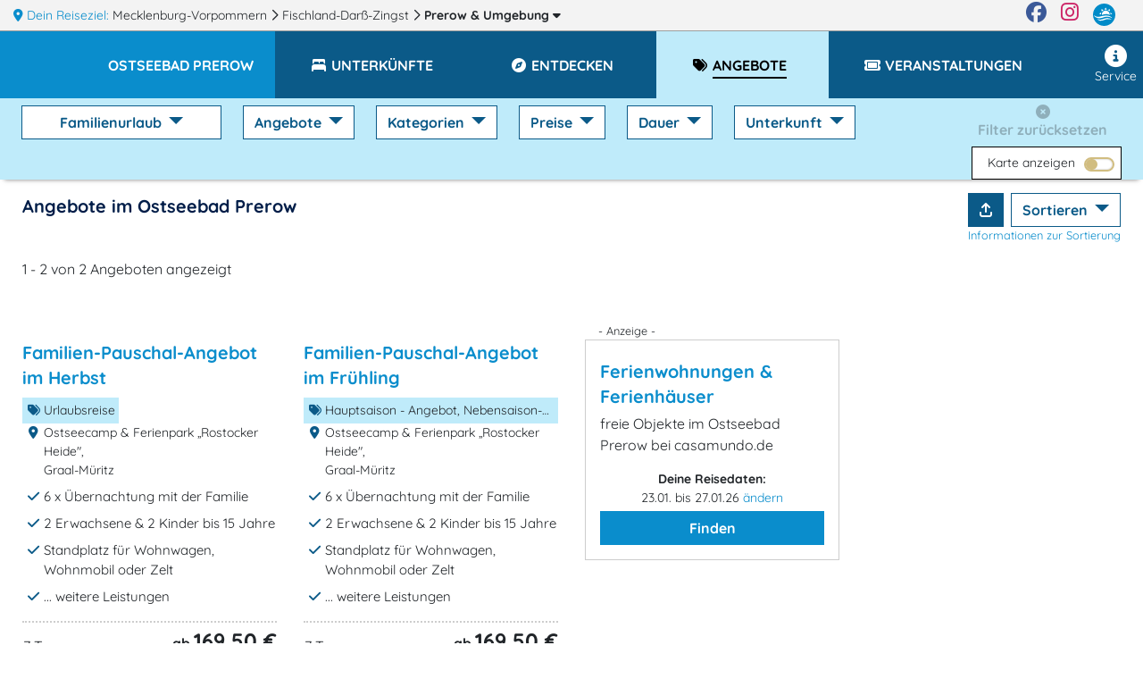

--- FILE ---
content_type: text/html; charset=utf-8
request_url: https://www.prerow.m-vp.de/familienfreundliche-angebote/
body_size: 94
content:
<!DOCTYPE html>
<html>
    <head>
        <meta charset="UTF-8" />
        <meta http-equiv="refresh" content="0;url='https://www.prerow.m-vp.de/angebote/?topic_tags=familienurlaub'" />

        <title>Redirecting to https://www.prerow.m-vp.de/angebote/?topic_tags=familienurlaub</title>
    </head>
    <body>
        Redirecting to <a href="https://www.prerow.m-vp.de/angebote/?topic_tags=familienurlaub">https://www.prerow.m-vp.de/angebote/?topic_tags=familienurlaub</a>.
    </body>
</html>

--- FILE ---
content_type: text/html; charset=UTF-8
request_url: https://www.prerow.m-vp.de/angebote/?topic_tags=familienurlaub
body_size: 26519
content:
<!DOCTYPE html>
<html lang="de" data-meat-url="https://www.prerow.m-vp.de/api/meat/"
      data-meat-action="page.load"
      data-metadata="{&quot;kdnr&quot;:&quot;1051&quot;,&quot;page_type&quot;:&quot;abl&quot;,&quot;base_cat&quot;:&quot;angebote&quot;}"
      data-is-desktop="1"
>
<head>
    <meta charset="utf-8">
    <meta http-equiv="X-UA-Compatible" content="IE=edge">
    <meta name="viewport" content="width=device-width, initial-scale=1">
    <meta name="referrer" content="unsafe-url">
    <meta property="og:type" content="website">
    <meta name="theme-color" content="#144082">
    <meta name='impact-site-verification' value='01800aa2-f3f0-4ae5-ad72-bc3b89c8628d'>
                <meta property="og:image" content="https://c3.mmcdn.de/insecure/rs:fill:1200:630/g:sm/el:1/plain/s3://mmg-ccp/2283/assets/90896_familie-mit-fahrrad.jpg"/>
                <meta property="og:image:alt" content="Familien-Pauschal-Angebot im Herbst"/>
        
    <title>
                 Angebote im Ostseebad Prerow    </title>
    <meta name="description"
          content="2 ausgewählte Angebote im Ostseebad Prerow. Online buchen oder anrufen - profitieren Sie vom Direktkontakt zum Anbieter.">
    
    <style>
                  :root{--mt-primaer-farbe1:#d1bd80;--mt-primaer-farbe2:#90ddf6;--mt-primaer-farbe3:#bfebfa;--mt-sekundaer-farbe:#0b5a88;--mt-kontrast-farbe:#0a8dcc;--mt-text-farbe1:#001d48;--mt-text-farbe2:#00327b;--mt-hg-farbe1:white;--mt-hg-farbe2:#e9d9b5;--mt-default-farbe:white;--primary:#0b5a88;--secondary:#d1bd80;--info:#90ddf6;--light:#bfebfa;--dark:#0a8dcc;--text-light:white;--text-primary:#001d48;--text-secondary:#00327b}
            </style>
    <link rel="preconnect" href="https://tpl.mmcdn.de">
    <link rel="preconnect" href="https://ip.mmcdn.de">
    <link rel="apple-touch-icon" href="/img/favicon/apple-touch-icon.png" sizes="180x180">
    <link rel="icon" type="image/png" href="/img/favicon/favicon-32x32.png" sizes="32x32">
    <link rel="icon" type="image/png" href="/img/favicon/favicon-16x16.png" sizes="16x16">
    <link rel="manifest" href="/img/favicon/site.webmanifest" crossorigin="use-credentials">
    <link rel="mask-icon" href="/img/favicon/safari-pinned-tab.svg" color="#5bbad5">
    <link rel="shortcut icon" href="/favicon.ico">
    <link rel="preload" as="font" href="https://www.prerow.m-vp.de/webfonts/fa/fa-brands-400.woff2" type="font/woff2" crossorigin>
    <link rel="preload" as="font" href="https://www.prerow.m-vp.de/webfonts/fa/fa-duotone-900.woff2" type="font/woff2" crossorigin>
    <link rel="preload" as="font" href="https://www.prerow.m-vp.de/webfonts/fa/fa-light-300.woff2" type="font/woff2" crossorigin>
    <link rel="preload" as="font" href="https://www.prerow.m-vp.de/webfonts/fa/fa-regular-400.woff2" type="font/woff2" crossorigin>
    <link rel="preload" as="font" href="https://www.prerow.m-vp.de/webfonts/fa/fa-solid-900.woff2" type="font/woff2" crossorigin>
    <link rel="preload" as="font" href="https://www.prerow.m-vp.de/webfonts/quicksand/quicksand-v21-latin-regular.woff2"
          type="font/woff2" crossorigin>
    <link rel="preload" as="font" href="https://www.prerow.m-vp.de/webfonts/quicksand/quicksand-v21-latin-700.woff2" type="font/woff2"
          crossorigin>
        <link rel="stylesheet" href="https://www.prerow.m-vp.de/css/abl.css">
            <link rel="canonical" href="https://www.prerow.m-vp.de/angebote/">
    </head>
<body data-app-region-shortname="prerow"
      data-current-region-shortname="prerow"
      data-defaults="{&quot;size&quot;:40}"
      data-gtag="G-5TCQDB2CJ3"
      
      class="    has-filterbar
    no-footer-mt
"
      
                            
          data-kdnr="1051"
        >
    <div id="app" class="is-local-level
        has-systembar
        ">
                    <section class="systembar d-flex">
    <div class="where col-12 col-xl-11 text-one-line font-smaller">
        <span class="info">
            <i class="fas fa-map-marker-alt"></i> Dein Reiseziel:
        </span>
                                            <div class="item d-inline-block">
                                            <a href="https://www.mvp.de/mecklenburg-vorpommern/" target="_blank" rel="noopener"
                           class="color-inherit text-decoration-none">
                                                            <span class="d-none d-lg-inline">Mecklenburg-Vorpommern</span>
                                <span class="d-inline d-lg-none">MV</span>
                                                    </a>
                        <i class="far fa-chevron-right"></i>
                                    </div>
                
                
                
                                                <div class="item d-none d-md-inline-block">
                                            <a href="https://www.fischland-darss-zingst.m-vp.de/" target="_blank" rel="noopener"
                           class="color-inherit text-decoration-none">
                                                            Fischland-Darß-Zingst
                                                    </a>
                        <i class="far fa-chevron-right"></i>
                                    </div>
                
                
                
                                                <div class="item d-inline-block">
                                            
                        <a href="/#filter-reiseziele"
                           class="font-weight-bold color-inherit text-decoration-none fetch-reiseziele-js trigger-destination-modal-open-js"
                           data-route="/api/topnav/prepared_regions/"
                        >
                            Prerow
                            <span class="d-none d-lg-inline"> &amp; Umgebung</span>
                            <i class="fas fa-caret-down"></i>
                        </a>
                                    </div>
                
                
                
                                </div>

    <div class="d-none d-xl-flex col-1 logo-wrapper text-right justify-content-end">
        <a href="https://www.facebook.com/Urlaub.Mecklenburg.Vorpommern" class="d-block mr-3 color-facebook"
           target="_blank"
           aria-label="Facebook" rel="noopener">
            <i class="fab fa-facebook fa-sm"></i>
        </a>

        <a href="https://www.instagram.com/moinmvp/" class="d-block mr-3 color-instagram" target="_blank"
           aria-label="Instagram"
           rel="noopener">
            <i class="fab fa-instagram fa-sm"></i>
        </a>

        <a href="https://www.mvp.de/" class="d-block mr-3" target="_blank" rel="noopener" aria-label="mvp.de">
            <img
                src='https://www.prerow.m-vp.de/img/mvp-logo-sysnav.svg'
                alt="mvp.de"
            >
        </a>
    </div>
</section>

<div id="modal-filter-reiseziele" class="modal fade generic-modal modal-fullscreen-up-to-sm" role="dialog" aria-hidden="true" aria-modal="true">
    <div class="modal-dialog modal-md">
        <div class="modal-content">
            <div class="modal-header">
                <div class="w-100 d-flex">
            <div class="flex-fill">
                <div class="headline">
                    <i class="fas fa-map-marker-alt"></i>
                    Dein Reiseziel wechseln:
                </div>
            </div>
            <div class="close-modal trigger-destination-modal-close-js">
                <i class="fas fa-times-circle"></i>
            </div>
        </div>
            </div>
            <div class="modal-body">
                <div class="modal-body-wrapper">
                    <div class="regions-filter position-relative h-100 pb-3">
        <div role="group" class="form-group position-absolute quicksearch">
            <div>
                <div class="d-flex">
                    <label for="bothregion-search-input" class="align-self-center pt-2">
                        <i class="far fa-search"></i>
                    </label>
                    <input id="bothregion-search-input" type="search"
                           placeholder="Wohin? Stadt, Region, Insel"
                           class="ml-2 form-control region-search-input search-reiseziel-js"
                           data-route="/api/topnav/prepared_regions/">
                </div>
            </div>
        </div>
        <div class="scroll-wrapper">
            <div class="w-100 pb-5"></div>
            <div class="content">
                <div class="m-3">
                Reiseziele werden geladen
                </div>
            </div>
        </div>
    </div>
                </div>
            </div>
            <div class="modal-footer">
                            </div>
        </div>
    </div>
</div>
                <div class="top-nav-wrapper ">
    <div class="naviline line d-flex w-100">
        <!--Mobile Nav-->
        <nav class="navbar p-0 d-xl-none small-nav flex-xl-grow-0 navbar-light navbar-expand">
            <div class="w-100 navbar-collapse collapse">
                <ul class="navbar-nav w-100">
                    <li data-action="user.click.nav.home"
                        class="nav-item d-block home-logo meat-js
                            
                            ">
                        <a class="nav-link" href="/" target="_self">
                            <img
                                src='https://tpl.mmcdn.de/1051_pc5784/images/logo.png'
                                                                alt="Logo" width="65" height="55">
                        </a>
                    </li>
                                            <li class="nav-item main-nav-item d-flex align-items-center current-region">
                            <a role="button" href="/" class="nav-link pt-0">
                                <div class="pt-1 pt-xl-0 d-flex">
                                    <div class="text-uppercase font-bigger-2">
                                        Prerow
                                    </div>
                                </div>
                            </a>
                        </li>
                                    </ul>
            </div>
        </nav>

        <nav class="navbar flex-xl-grow-1 mobile navbar-light navbar-expand-xl">
            <button aria-label="Navigation" type="button"
                    class="btn d-xl-none burger-button align-self-start burger-button-js collapsed
                           border-left
                        ">
                <span class="burger-wrapper d-flex justify-content-center flex-column"><span class="burger-icon"></span></span>
            </button>
            <div class="navbar-collapse collapse d-none d-xl-flex">
                <ul class="navbar-nav w-100 base-category-count-4">
                    <li class="nav-item pl-4 d-none d-xl-block home-logo bg-kontrast meat-js"
                        data-action="user.click.nav.home">
                        <a class="nav-link" href="/">
                            <img
                                src='https://tpl.mmcdn.de/1051_pc5784/images/logo.png'
                                alt="Logo" width="65" height="55">
                        </a>
                    </li>
                                            <li class="nav-item main-nav-item bg-primary bg-xl-kontrast pl-3">
                            <a role="button" href="/" class="nav-link text-white pl-0">
                                <div class="pt-1 pt-xl-0 d-flex pr-3">
                                    <div class="text-one-line text-uppercase">
                                        <span>Ostseebad Prerow</span>
                                    </div>
                                </div>
                            </a>
                        </li>
                                        <li class="nav-item d-block d-xl-none">
                        <a href="#filter-reiseziele" class="nav-link trigger-destination-open-js">
                            <i class="fas fa-map-marked-alt"></i>
                            <span class="text-uppercase">Dein Reiseziel</span> <span>ändern</span>
                        </a>
                    </li>
                                        <li class="d-flex justify-content-lg-center justify-content-between nav-item main-nav-item text-uppercase flex-grow-1 flex-column flex-xl-row meat-js block-link-helper-js "
                        aria-expanded="false"
                        data-action="user.click.nav.unterkuenfte">
                        <span class="top-nav-dropdown-js" id="topNavUnterkuenfteDropdown" data-bs-toggle="dropdown" aria-haspopup="true" aria-expanded="false">
                            <a href="https://www.prerow.m-vp.de/unterkuenfte/"
                                                       class="nav-link"
                                                       data-watch-link="1">
                                <i class="fas fa-bed-alt fa-fw"></i>
                                <span>Unterkünfte</span>
                            </a>
                            <i class="far fa-chevron-right top-nav-mobile-dropdown-js mx-2 d-block d-xl-none"></i>
                        </span>
                        <ul class="dropdown-menu p-2" aria-labelledby="topNavUnterkuenfteDropdown">
                                                            <li class="text-nowrap">
                                    <a href="https://www.prerow.m-vp.de/unterkuenfte/hotels/">Hotels</a>
                                </li>
                                                            <li class="text-nowrap">
                                    <a href="https://www.prerow.m-vp.de/unterkuenfte/pensionen/">Pensionen</a>
                                </li>
                                                            <li class="text-nowrap">
                                    <a href="https://www.prerow.m-vp.de/unterkuenfte/ferienwohnungen/">Ferienwohnungen</a>
                                </li>
                                                            <li class="text-nowrap">
                                    <a href="https://www.prerow.m-vp.de/unterkuenfte/ferienhaeuser/">Ferienhäuser</a>
                                </li>
                                                            <li class="text-nowrap">
                                    <a href="https://www.prerow.m-vp.de/unterkuenfte/wellnesshotels/">Wellnesshotels</a>
                                </li>
                                                    </ul>
                    </li>
                    
                                        <li class="nav-item main-nav-item text-uppercase flex-grow-1 meat-js block-link-helper-js "
                        data-action="user.click.nav.entdecken">
                        <span class="top-nav-dropdown-js" id="topNavEntdeckenDropdown" data-bs-toggle="dropdown" aria-haspopup="true" aria-expanded="false">
                            <a href="https://www.prerow.m-vp.de/entdecken/"
                               class="nav-link" data-watch-link="1">
                                <i class="fas fa-compass fa-fw"></i>
                                <span>Entdecken</span>
                            </a>
                            <i class="far fa-chevron-right top-nav-mobile-dropdown-js mx-2 d-block d-xl-none"></i>
                        </span>
                                                    <ul class="dropdown-menu p-2" aria-labelledby="topNavEntdeckenDropdown">
                                                                    <li class="text-nowrap">
                                        <a href="https://www.prerow.m-vp.de/entdecken/sehenswertes/">Sehenswürdigkeiten</a>
                                    </li>
                                                                    <li class="text-nowrap">
                                        <a href="https://www.prerow.m-vp.de/entdecken/kunst-kultur/">Kunst &amp; Kultur</a>
                                    </li>
                                                                    <li class="text-nowrap">
                                        <a href="https://www.prerow.m-vp.de/entdecken/freizeit-sport/">Freizeit &amp; Sport</a>
                                    </li>
                                                                    <li class="text-nowrap">
                                        <a href="https://www.prerow.m-vp.de/entdecken/reiseziele/">Reiseziele</a>
                                    </li>
                                                                    <li class="text-nowrap">
                                        <a href="https://www.prerow.m-vp.de/entdecken/besondere-veranstaltungen/">Besondere Veranstaltungen</a>
                                    </li>
                                                                    <li class="text-nowrap">
                                        <a href="https://www.prerow.m-vp.de/entdecken/essen-trinken/">Restaurants, Cafés, Bars</a>
                                    </li>
                                                                    <li class="text-nowrap">
                                        <a href="https://www.prerow.m-vp.de/entdecken/wellness-gesundheit/">Wellness</a>
                                    </li>
                                                                    <li class="text-nowrap">
                                        <a href="https://www.prerow.m-vp.de/entdecken/shopping/">Shopping</a>
                                    </li>
                                                            </ul>
                                            </li>
                    
                                            <li class="nav-item main-nav-item text-uppercase flex-grow-1 meat-js block-link-helper-js active"
                            data-action="user.click.nav.angebote">
                            <span class="top-nav-dropdown-js" id="topNavAngeboteDropdown" data-bs-toggle="dropdown" aria-haspopup="true" aria-expanded="false">
                                <a href="https://www.prerow.m-vp.de/angebote/"
                                   class="nav-link" data-watch-link="1">
                                    <i class="fas fa-tags fa-fw"></i>
                                    <span>Angebote</span>
                                </a>
                                <i class="far fa-chevron-right top-nav-mobile-dropdown-js mx-2 d-block d-xl-none"></i>
                            </span>
                                                            <ul class="dropdown-menu p-2" aria-labelledby="topNavAngeboteDropdown">
                                                                            <li class="text-nowrap">
                                            <a href="https://www.prerow.m-vp.de/angebote/angebote-vor-nachsaison/">Nebensaison-Angebote</a>
                                        </li>
                                                                            <li class="text-nowrap">
                                            <a href="https://www.prerow.m-vp.de/angebote/urlaubsreisen/">Urlaubsreisen ab 6 Tage</a>
                                        </li>
                                                                    </ul>
                                                    </li>
                    
                                        <li class="nav-item main-nav-item text-uppercase flex-grow-1 meat-js block-link-helper-js "
                        data-action="user.click.nav.termine">
                        <span class="top-nav-dropdown-js" id="topNavTermineDropdown" data-bs-toggle="dropdown" aria-haspopup="true" aria-expanded="false">
                            <a class="nav-link"
                               href="https://www.prerow.m-vp.de/veranstaltungen/"
                               data-watch-link="1">
                                <i class="fas fa-ticket fa-fw"></i>
                                <span>Veranstaltungen</span>
                            </a>
                            <i class="far fa-chevron-right top-nav-mobile-dropdown-js mx-2 d-block d-xl-none"></i>
                        </span>
                                            </li>
                    
                                    </ul>
                <ul class="navbar-nav nav-right ml-auto pb-5 pb-xl-0">
                    
                                        <li class="nav-item meat-js" data-action="user.click.nav.service">
                        <a class="nav-link"
                           href="/service/"
                        >
                            <i class="fas fa-info-circle fa-fw"></i>
                            Service
                        </a>
                    </li>
                </ul>
            </div>
        </nav>
    </div>
    <div class="mobile-breadcrumb flex-row justify-content-center align-items-center pl-3 font-weight-bold">
        <div class="text-center text-wrapper w-100 bg-primary">
                            <i class="fas fa-umbrella-beach"></i>
                <span class="pl-1 pr-2">Urlaubsideen &gt;</span>
                <span>Familienurlaub</span>
                    </div>
        <button aria-label="Navigation" type="button"
                class="btn burger-button ml-auto collapsed
                    border-left
                ">
            <span class="burger-wrapper"><span class="burger-icon"></span></span>
        </button>
    </div>
</div>
        <div class="container-fluid ">
                <div class="abl-wrapper row" data-bcs="angebote" data-brs=""
         data-implicit-filters="[]">
        <div class="p-0 px-md-4 filter-bar-wrapper col-12">
    <div class="d-flex p-0 filter-mobile-wrapper d-xl-none"> 
        <div class="d-flex w-100">
                            <div class="filter-mobile filter-mobile-topic-select d-none">
    <div class="position-relative h-100">
        <div class="px-4 scroll-wrapper-mobile h-100">
            <div
                class="close-filter-mobile contrast w-100 flex-column justify-content-center align-items-center d-flex"
            >
                <div class="p-2 mobile-filters-toggle-wrapper">
                    Urlaubsideen - Thema
                    <i class="fal fa-times close mobile-topic-select-js"></i>
                </div>
            </div>
            <div class="topic-filter-wrapper d-flex flex-wrap">
                                    <div class="topic">
                        <div class="mb-3 mb-xl-0">
                            <a href="/fruehling-in-mecklenburg-vorpommern/" class="d-block cursor-pointer color-inherit text-decoration-none meat-js"
                               data-action="user.click.urlaubsideen.object"
                               data-metadata="{&quot;from&quot;:&quot;auto&quot;,&quot;style&quot;:&quot;filter&quot;,&quot;base_cat&quot;:&quot;urlaubsideen&quot;,&quot;to&quot;:&quot;\/fruehling-in-mecklenburg-vorpommern\/&quot;}"
                            >
                                <img
    class="lozad   "
    alt="Krokusse am See | © Pink Badger - stock.adobe.com"
    src="https://c3.mmcdn.de/insecure/rs:fit:100:67/g:sm/el:1/plain/local:///templates/1091_pc4634/images/loading.png"
    data-sizes="auto"
    data-srcset="https://c3.mmcdn.de/insecure/rs:fit:100:67/g:sm/el:1/plain/s3://mmg-ccp/0000/assets/6731_AdobeStock_106929761.jpeg"
>
                                <span class="text-nowrap">Frühling</span>
                            </a>
                        </div>
                    </div>
                                    <div class="topic">
                        <div class="mb-3 mb-xl-0">
                            <a href="/ostern-in-mecklenburg-vorpommern/" class="d-block cursor-pointer color-inherit text-decoration-none meat-js"
                               data-action="user.click.urlaubsideen.object"
                               data-metadata="{&quot;from&quot;:&quot;auto&quot;,&quot;style&quot;:&quot;filter&quot;,&quot;base_cat&quot;:&quot;urlaubsideen&quot;,&quot;to&quot;:&quot;\/ostern-in-mecklenburg-vorpommern\/&quot;}"
                            >
                                <img
    class="lozad   "
    alt="Ostereier in den Dünen der Ostsee | © textag - stock.adobe.com"
    src="https://c3.mmcdn.de/insecure/rs:fit:100:67/g:sm/el:1/plain/local:///templates/1091_pc4634/images/loading.png"
    data-sizes="auto"
    data-srcset="https://c3.mmcdn.de/insecure/rs:fit:100:67/g:sm/el:1/plain/s3://mmg-ccp/0000/assets/6728_AdobeStock_80664429.jpeg"
>
                                <span class="text-nowrap">Ostern</span>
                            </a>
                        </div>
                    </div>
                                    <div class="topic">
                        <div class="mb-3 mb-xl-0">
                            <a href="/himmelfahrt-in-mecklenburg-vorpommern/" class="d-block cursor-pointer color-inherit text-decoration-none meat-js"
                               data-action="user.click.urlaubsideen.object"
                               data-metadata="{&quot;from&quot;:&quot;auto&quot;,&quot;style&quot;:&quot;filter&quot;,&quot;base_cat&quot;:&quot;urlaubsideen&quot;,&quot;to&quot;:&quot;\/himmelfahrt-in-mecklenburg-vorpommern\/&quot;}"
                            >
                                <img
    class="lozad   "
    alt="Christi Himmelfahrt - Ausflug mit dem Rad | © deagreez - stock.adobe.com"
    src="https://c3.mmcdn.de/insecure/rs:fit:100:67/g:sm/el:1/plain/local:///templates/1091_pc4634/images/loading.png"
    data-sizes="auto"
    data-srcset="https://c3.mmcdn.de/insecure/rs:fit:100:67/g:sm/el:1/plain/s3://mmg-ccp/0000/assets/6725_AdobeStock_208932444.jpeg"
>
                                <span class="text-nowrap">Himmelfahrt</span>
                            </a>
                        </div>
                    </div>
                                    <div class="topic">
                        <div class="mb-3 mb-xl-0">
                            <a href="/pfingsten-in-mecklenburg-vorpommern/" class="d-block cursor-pointer color-inherit text-decoration-none meat-js"
                               data-action="user.click.urlaubsideen.object"
                               data-metadata="{&quot;from&quot;:&quot;auto&quot;,&quot;style&quot;:&quot;filter&quot;,&quot;base_cat&quot;:&quot;urlaubsideen&quot;,&quot;to&quot;:&quot;\/pfingsten-in-mecklenburg-vorpommern\/&quot;}"
                            >
                                <img
    class="lozad   "
    alt="Pingsten an der Ostsee - mal raus mit der Familie  | © LIGHTFIELD STUDIOS - stock.adobe.com "
    src="https://c3.mmcdn.de/insecure/rs:fit:100:67/g:sm/el:1/plain/local:///templates/1091_pc4634/images/loading.png"
    data-sizes="auto"
    data-srcset="https://c3.mmcdn.de/insecure/rs:fit:100:67/g:sm/el:1/plain/s3://mmg-ccp/0000/assets/6722_AdobeStock_207887979.jpeg"
>
                                <span class="text-nowrap">Pfingsten</span>
                            </a>
                        </div>
                    </div>
                                    <div class="topic">
                        <div class="mb-3 mb-xl-0">
                            <a href="/familienurlaub-in-mecklenburg-vorpommern/" class="d-block cursor-pointer color-inherit text-decoration-none meat-js"
                               data-action="user.click.urlaubsideen.object"
                               data-metadata="{&quot;from&quot;:&quot;auto&quot;,&quot;style&quot;:&quot;filter&quot;,&quot;base_cat&quot;:&quot;urlaubsideen&quot;,&quot;to&quot;:&quot;\/familienurlaub-in-mecklenburg-vorpommern\/&quot;}"
                            >
                                <img
    class="lozad   "
    alt="Running am Strand | © jpmediainc - istockphoto.com "
    src="https://c3.mmcdn.de/insecure/rs:fit:100:67/g:sm/el:1/plain/local:///templates/1091_pc4634/images/loading.png"
    data-sizes="auto"
    data-srcset="https://c3.mmcdn.de/insecure/rs:fit:100:67/g:sm/el:1/plain/s3://mmg-ccp/0000/assets/6661_iStock_000006382830_Double.jpg"
>
                                <span class="text-nowrap">Familienurlaub</span>
                            </a>
                        </div>
                    </div>
                                    <div class="topic">
                        <div class="mb-3 mb-xl-0">
                            <a href="/kurzurlaub-in-mecklenburg-vorpommern/" class="d-block cursor-pointer color-inherit text-decoration-none meat-js"
                               data-action="user.click.urlaubsideen.object"
                               data-metadata="{&quot;from&quot;:&quot;auto&quot;,&quot;style&quot;:&quot;filter&quot;,&quot;base_cat&quot;:&quot;urlaubsideen&quot;,&quot;to&quot;:&quot;\/kurzurlaub-in-mecklenburg-vorpommern\/&quot;}"
                            >
                                <img
    class="lozad   "
    alt="Sich mal eine Pause gönnen... | © NDABCREATIVITY - stock.adobe.com"
    src="https://c3.mmcdn.de/insecure/rs:fit:100:67/g:sm/el:1/plain/local:///templates/1091_pc4634/images/loading.png"
    data-sizes="auto"
    data-srcset="https://c3.mmcdn.de/insecure/rs:fit:100:67/g:sm/el:1/plain/s3://mmg-ccp/0000/assets/6716_AdobeStock_126383498.jpeg"
>
                                <span class="text-nowrap">Kurzurlaub</span>
                            </a>
                        </div>
                    </div>
                                    <div class="topic">
                        <div class="mb-3 mb-xl-0">
                            <a href="/wellnessurlaub-in-mecklenburg-vorpommern/" class="d-block cursor-pointer color-inherit text-decoration-none meat-js"
                               data-action="user.click.urlaubsideen.object"
                               data-metadata="{&quot;from&quot;:&quot;auto&quot;,&quot;style&quot;:&quot;filter&quot;,&quot;base_cat&quot;:&quot;urlaubsideen&quot;,&quot;to&quot;:&quot;\/wellnessurlaub-in-mecklenburg-vorpommern\/&quot;}"
                            >
                                <img
    class="lozad   "
    alt="Wellness-Massagen in erholsamer Umgebung | © Kzenon - stock.adobe.com"
    src="https://c3.mmcdn.de/insecure/rs:fit:100:67/g:sm/el:1/plain/local:///templates/1091_pc4634/images/loading.png"
    data-sizes="auto"
    data-srcset="https://c3.mmcdn.de/insecure/rs:fit:100:67/g:sm/el:1/plain/s3://mmg-ccp/0000/assets/6690_Fotolia_149758419_M.jpg"
>
                                <span class="text-nowrap">Wellnessurlaub</span>
                            </a>
                        </div>
                    </div>
                                    <div class="topic">
                        <div class="mb-3 mb-xl-0">
                            <a href="/feste-feiern-in-meckenburg-vorpommern/" class="d-block cursor-pointer color-inherit text-decoration-none meat-js"
                               data-action="user.click.urlaubsideen.object"
                               data-metadata="{&quot;from&quot;:&quot;auto&quot;,&quot;style&quot;:&quot;filter&quot;,&quot;base_cat&quot;:&quot;urlaubsideen&quot;,&quot;to&quot;:&quot;\/feste-feiern-in-meckenburg-vorpommern\/&quot;}"
                            >
                                <img
    class="lozad   "
    alt="Gäste gratulieren dem Hochzeitspaar | © bilderstoeckchen - stock.adobe.com"
    src="https://c3.mmcdn.de/insecure/rs:fit:100:67/g:sm/el:1/plain/local:///templates/1091_pc4634/images/loading.png"
    data-sizes="auto"
    data-srcset="https://c3.mmcdn.de/insecure/rs:fit:100:67/g:no:17:44/el:1/plain/s3://mmg-ccp/0000/assets/9949_AdobeStock_181157538.jpeg"
>
                                <span class="text-nowrap">Feste feiern</span>
                            </a>
                        </div>
                    </div>
                                    <div class="topic">
                        <div class="mb-3 mb-xl-0">
                            <a href="/urlaub-mit-hund-in-mecklenburg-vorpommern/" class="d-block cursor-pointer color-inherit text-decoration-none meat-js"
                               data-action="user.click.urlaubsideen.object"
                               data-metadata="{&quot;from&quot;:&quot;auto&quot;,&quot;style&quot;:&quot;filter&quot;,&quot;base_cat&quot;:&quot;urlaubsideen&quot;,&quot;to&quot;:&quot;\/urlaub-mit-hund-in-mecklenburg-vorpommern\/&quot;}"
                            >
                                <img
    class="lozad   "
    alt="Spaziergang auf Ummanz  (Insel Rügen) | © Sabine Schönfeld - stock.adobe.com"
    src="https://c3.mmcdn.de/insecure/rs:fit:100:67/g:sm/el:1/plain/local:///templates/1091_pc4634/images/loading.png"
    data-sizes="auto"
    data-srcset="https://c3.mmcdn.de/insecure/rs:fit:100:67/g:sm/el:1/plain/s3://mmg-ccp/0000/assets/6667_AdobeStock_56365850.jpeg"
>
                                <span class="text-nowrap">Urlaub mit Hund</span>
                            </a>
                        </div>
                    </div>
                                    <div class="topic">
                        <div class="mb-3 mb-xl-0">
                            <a href="/barrierefreier-urlaub-in-mecklenburg-vorpommern/" class="d-block cursor-pointer color-inherit text-decoration-none meat-js"
                               data-action="user.click.urlaubsideen.object"
                               data-metadata="{&quot;from&quot;:&quot;auto&quot;,&quot;style&quot;:&quot;filter&quot;,&quot;base_cat&quot;:&quot;urlaubsideen&quot;,&quot;to&quot;:&quot;\/barrierefreier-urlaub-in-mecklenburg-vorpommern\/&quot;}"
                            >
                                <img
    class="lozad   "
    alt="barrierefrei Zugänge zum Strand | © sframephoto - istockphoto.com"
    src="https://c3.mmcdn.de/insecure/rs:fit:100:67/g:sm/el:1/plain/local:///templates/1091_pc4634/images/loading.png"
    data-sizes="auto"
    data-srcset="https://c3.mmcdn.de/insecure/rs:fit:100:67/g:sm/el:1/plain/s3://mmg-ccp/0000/assets/6718_iStock_000024145421XXLarge.jpg"
>
                                <span class="text-nowrap">Barrierefreier Urlaub</span>
                            </a>
                        </div>
                    </div>
                                    <div class="topic">
                        <div class="mb-3 mb-xl-0">
                            <a href="/kunst-und-kultur-in-mecklenburg-vorpommern/" class="d-block cursor-pointer color-inherit text-decoration-none meat-js"
                               data-action="user.click.urlaubsideen.object"
                               data-metadata="{&quot;from&quot;:&quot;auto&quot;,&quot;style&quot;:&quot;filter&quot;,&quot;base_cat&quot;:&quot;urlaubsideen&quot;,&quot;to&quot;:&quot;\/kunst-und-kultur-in-mecklenburg-vorpommern\/&quot;}"
                            >
                                <img
    class="lozad   "
    alt="Festspiel im Schweriner Schlossgarten | © mvp.de"
    src="https://c3.mmcdn.de/insecure/rs:fit:100:67/g:sm/el:1/plain/local:///templates/1091_pc4634/images/loading.png"
    data-sizes="auto"
    data-srcset="https://c3.mmcdn.de/insecure/rs:fit:100:67/g:sm/el:1/plain/s3://mmg-ccp/0000/assets/6668_2009_0822_095837.JPG"
>
                                <span class="text-nowrap">Kunst und Kultur</span>
                            </a>
                        </div>
                    </div>
                                    <div class="topic">
                        <div class="mb-3 mb-xl-0">
                            <a href="/kulinarisches-in-mecklenburg-vorpommern/" class="d-block cursor-pointer color-inherit text-decoration-none meat-js"
                               data-action="user.click.urlaubsideen.object"
                               data-metadata="{&quot;from&quot;:&quot;auto&quot;,&quot;style&quot;:&quot;filter&quot;,&quot;base_cat&quot;:&quot;urlaubsideen&quot;,&quot;to&quot;:&quot;\/kulinarisches-in-mecklenburg-vorpommern\/&quot;}"
                            >
                                <img
    class="lozad   "
    alt="Gegrillter Fisch an der Ostsee | © zstockphotos - istockphoto.com"
    src="https://c3.mmcdn.de/insecure/rs:fit:100:67/g:sm/el:1/plain/local:///templates/1091_pc4634/images/loading.png"
    data-sizes="auto"
    data-srcset="https://c3.mmcdn.de/insecure/rs:fit:100:67/g:sm/el:1/plain/s3://mmg-ccp/0000/assets/6664_iStock_000049341318XXXLarge.jpg"
>
                                <span class="text-nowrap">Kulinarisches</span>
                            </a>
                        </div>
                    </div>
                                    <div class="topic">
                        <div class="mb-3 mb-xl-0">
                            <a href="/natururlaub-in-mecklenburg-vorpommern/" class="d-block cursor-pointer color-inherit text-decoration-none meat-js"
                               data-action="user.click.urlaubsideen.object"
                               data-metadata="{&quot;from&quot;:&quot;auto&quot;,&quot;style&quot;:&quot;filter&quot;,&quot;base_cat&quot;:&quot;urlaubsideen&quot;,&quot;to&quot;:&quot;\/natururlaub-in-mecklenburg-vorpommern\/&quot;}"
                            >
                                <img
    class="lozad   "
    alt="Malen am Naturstrand an der Ostsee | © haiderose - stock.adobe.com"
    src="https://c3.mmcdn.de/insecure/rs:fit:100:67/g:sm/el:1/plain/local:///templates/1091_pc4634/images/loading.png"
    data-sizes="auto"
    data-srcset="https://c3.mmcdn.de/insecure/rs:fit:100:67/g:sm/el:1/plain/s3://mmg-ccp/0000/assets/6712_AdobeStock_264907250.jpeg"
>
                                <span class="text-nowrap">Natururlaub</span>
                            </a>
                        </div>
                    </div>
                                    <div class="topic">
                        <div class="mb-3 mb-xl-0">
                            <a href="/radfahren-in-mecklenburg-vorpommern/" class="d-block cursor-pointer color-inherit text-decoration-none meat-js"
                               data-action="user.click.urlaubsideen.object"
                               data-metadata="{&quot;from&quot;:&quot;auto&quot;,&quot;style&quot;:&quot;filter&quot;,&quot;base_cat&quot;:&quot;urlaubsideen&quot;,&quot;to&quot;:&quot;\/radfahren-in-mecklenburg-vorpommern\/&quot;}"
                            >
                                <img
    class="lozad   "
    alt="tolle Radwanderunge entlag der Seen, durch die schöne Landschaft. Auch bestens für Familien geeignet. | © goodluz - stock.adobe.com"
    src="https://c3.mmcdn.de/insecure/rs:fit:100:67/g:sm/el:1/plain/local:///templates/1091_pc4634/images/loading.png"
    data-sizes="auto"
    data-srcset="https://c3.mmcdn.de/insecure/rs:fit:100:67/g:sm/el:1/plain/s3://mmg-ccp/0000/assets/6682_AdobeStock_86205351.jpeg"
>
                                <span class="text-nowrap">Radfahren</span>
                            </a>
                        </div>
                    </div>
                                    <div class="topic">
                        <div class="mb-3 mb-xl-0">
                            <a href="/wandern-in-mecklenburg-vorpommern/" class="d-block cursor-pointer color-inherit text-decoration-none meat-js"
                               data-action="user.click.urlaubsideen.object"
                               data-metadata="{&quot;from&quot;:&quot;auto&quot;,&quot;style&quot;:&quot;filter&quot;,&quot;base_cat&quot;:&quot;urlaubsideen&quot;,&quot;to&quot;:&quot;\/wandern-in-mecklenburg-vorpommern\/&quot;}"
                            >
                                <img
    class="lozad   "
    alt="Spaziergang im Wald | © eyetronic - stock.adobe.com"
    src="https://c3.mmcdn.de/insecure/rs:fit:100:67/g:sm/el:1/plain/local:///templates/1091_pc4634/images/loading.png"
    data-sizes="auto"
    data-srcset="https://c3.mmcdn.de/insecure/rs:fit:100:67/g:sm/el:1/plain/s3://mmg-ccp/0000/assets/6700_AdobeStock_115107228.jpeg"
>
                                <span class="text-nowrap">Wandern</span>
                            </a>
                        </div>
                    </div>
                                    <div class="topic">
                        <div class="mb-3 mb-xl-0">
                            <a href="/aktivurlaub-in-mecklenburg-vorpommern/" class="d-block cursor-pointer color-inherit text-decoration-none meat-js"
                               data-action="user.click.urlaubsideen.object"
                               data-metadata="{&quot;from&quot;:&quot;auto&quot;,&quot;style&quot;:&quot;filter&quot;,&quot;base_cat&quot;:&quot;urlaubsideen&quot;,&quot;to&quot;:&quot;\/aktivurlaub-in-mecklenburg-vorpommern\/&quot;}"
                            >
                                <img
    class="lozad   "
    alt="Stand-Up Paddler im Sonnenuntergang | © mmphoto - stock.adobe.com"
    src="https://c3.mmcdn.de/insecure/rs:fit:100:67/g:sm/el:1/plain/local:///templates/1091_pc4634/images/loading.png"
    data-sizes="auto"
    data-srcset="https://c3.mmcdn.de/insecure/rs:fit:100:67/g:sm/el:1/plain/s3://mmg-ccp/0000/assets/6706_AdobeStock_156008960.jpeg"
>
                                <span class="text-nowrap">Aktivurlaub</span>
                            </a>
                        </div>
                    </div>
                                    <div class="topic">
                        <div class="mb-3 mb-xl-0">
                            <a href="/weihnachten-in-mecklenburg-vorpommern/" class="d-block cursor-pointer color-inherit text-decoration-none meat-js"
                               data-action="user.click.urlaubsideen.object"
                               data-metadata="{&quot;from&quot;:&quot;auto&quot;,&quot;style&quot;:&quot;filter&quot;,&quot;base_cat&quot;:&quot;urlaubsideen&quot;,&quot;to&quot;:&quot;\/weihnachten-in-mecklenburg-vorpommern\/&quot;}"
                            >
                                <img
    class="lozad   "
    alt="Adult couple shopping in the city during Christmas time: | © Kalim - stock.adobe.com"
    src="https://c3.mmcdn.de/insecure/rs:fit:100:67/g:sm/el:1/plain/local:///templates/1091_pc4634/images/loading.png"
    data-sizes="auto"
    data-srcset="https://c3.mmcdn.de/insecure/rs:fit:100:67/g:sm/el:1/plain/s3://mmg-ccp/0000/assets/6658_AdobeStock_222613176.jpeg"
>
                                <span class="text-nowrap">Weihnachten feiern</span>
                            </a>
                        </div>
                    </div>
                                    <div class="topic">
                        <div class="mb-3 mb-xl-0">
                            <a href="/silvester-in-mecklenburg-vorpommern/" class="d-block cursor-pointer color-inherit text-decoration-none meat-js"
                               data-action="user.click.urlaubsideen.object"
                               data-metadata="{&quot;from&quot;:&quot;auto&quot;,&quot;style&quot;:&quot;filter&quot;,&quot;base_cat&quot;:&quot;urlaubsideen&quot;,&quot;to&quot;:&quot;\/silvester-in-mecklenburg-vorpommern\/&quot;}"
                            >
                                <img
    class="lozad   "
    alt="Das neue Jahr vielleicht gemeinsam an der Ostsee oder am See begrüßen... | © drubig-photo - stock.adobe.com"
    src="https://c3.mmcdn.de/insecure/rs:fit:100:67/g:sm/el:1/plain/local:///templates/1091_pc4634/images/loading.png"
    data-sizes="auto"
    data-srcset="https://c3.mmcdn.de/insecure/rs:fit:100:67/g:sm/el:1/plain/s3://mmg-ccp/0000/assets/6254_AdobeStock_172862155.jpeg"
>
                                <span class="text-nowrap">Silvester feiern</span>
                            </a>
                        </div>
                    </div>
                                    <div class="topic">
                        <div class="mb-3 mb-xl-0">
                            <a href="/weihnachtsmaerkte-in-mecklenburg-vorpommern/" class="d-block cursor-pointer color-inherit text-decoration-none meat-js"
                               data-action="user.click.urlaubsideen.object"
                               data-metadata="{&quot;from&quot;:&quot;auto&quot;,&quot;style&quot;:&quot;filter&quot;,&quot;base_cat&quot;:&quot;urlaubsideen&quot;,&quot;to&quot;:&quot;\/weihnachtsmaerkte-in-mecklenburg-vorpommern\/&quot;}"
                            >
                                <img
    class="lozad   "
    alt="Having fun together at a christmas fairy with snowfall...: | © deagreez - stock.adobe.com"
    src="https://c3.mmcdn.de/insecure/rs:fit:100:67/g:sm/el:1/plain/local:///templates/1091_pc4634/images/loading.png"
    data-sizes="auto"
    data-srcset="https://c3.mmcdn.de/insecure/rs:fit:100:67/g:sm/el:1/plain/s3://mmg-ccp/0000/assets/6655_AdobeStock_180032306.jpeg"
>
                                <span class="text-nowrap">Weihnachtsmärkte</span>
                            </a>
                        </div>
                    </div>
                                    <div class="topic">
                        <div class="mb-3 mb-xl-0">
                            <a href="/herbst-in-mecklenburg-vorpommern/" class="d-block cursor-pointer color-inherit text-decoration-none meat-js"
                               data-action="user.click.urlaubsideen.object"
                               data-metadata="{&quot;from&quot;:&quot;auto&quot;,&quot;style&quot;:&quot;filter&quot;,&quot;base_cat&quot;:&quot;urlaubsideen&quot;,&quot;to&quot;:&quot;\/herbst-in-mecklenburg-vorpommern\/&quot;}"
                            >
                                <img
    class="lozad   "
    alt="Rügen Kreideküste im Herbst - Ruegen chalk cliffs in autumn | © LianeM/stock.adobe.com"
    src="https://c3.mmcdn.de/insecure/rs:fit:100:67/g:sm/el:1/plain/local:///templates/1091_pc4634/images/loading.png"
    data-sizes="auto"
    data-srcset="https://c3.mmcdn.de/insecure/rs:fit:100:67/g:nowe:0:44/el:1/plain/s3://mmg-ccp/0000/assets/6258_AdobeStock_228391720.jpeg"
>
                                <span class="text-nowrap">Herbst</span>
                            </a>
                        </div>
                    </div>
                            </div>
        </div>
    </div>
</div>
                <div class="d-flex p-1 p-md-2 align-items-center filter-button-wrapper">
                    <div class="mobile-toggle-wrapper mobile-topic-select-js">
                        Thema
                    </div>
                </div>
                                        <div class="d-flex p-1 p-md-2 align-items-center filter-button-wrapper">
                    <div class="mobile-toggle-wrapper filters">
                        <i class="fas fa-sliders-h"></i>
                        Filter <span
                            class="total-filter-count d-none">0</span>
                    </div>
                </div>
                                        <div class="d-flex px-1 px-md-2 align-items-center filter-button-wrapper">
                    <div class="mobile-toggle-wrapper map">
                        <i class="fas fa-map-marker-alt"></i>
                        Karte
                    </div>
                </div>
                                </div>
        <div class="filter-mobile d-none">
            <div class="position-relative h-100">
                <div class="px-4 scroll-wrapper-mobile h-100">
                    <div
                        class="close-filter-mobile w-100 flex-column justify-content-center align-items-center d-flex">
                        <div class="p-2 mobile-filters-toggle-wrapper">
                            <i class="fas fa-sliders-h"></i>
                            Filter <span
                                class="total-filter-count d-none">0</span>
                            <i class="fal fa-times close"></i>
                        </div>
                    </div>
                                            <div>
    <h2>Urlaubsideen</h2>
    <ul class="divide-items pl-0">
        <li>
            <a href="/familienurlaub-in-mecklenburg-vorpommern/#top" class="dropdown-item pl-0">
                <i class="fas fa-star fa-fw"></i>
                TOP
            </a>
        </li>
                    <li>
                <a href="/unterkuenfte/?topic_tags=familienurlaub" class="dropdown-item pl-0">
                    <i class="fas fa-bed-alt fa-fw"></i>
                Unterkünfte <!-- 303 -->
                </a>
            </li>
                    <li>
                <a href="/entdecken/?topic_tags=familienurlaub" class="dropdown-item pl-0">
                    <i class="fas fa-compass fa-fw"></i>
                Entdecken <!-- 155 -->
                </a>
            </li>
                    <li>
                <a href="/angebote/?topic_tags=familienurlaub" class="dropdown-item pl-0">
                    <i class="fas fa-tags fa-fw"></i>
                Angebote <!-- 13 -->
                </a>
            </li>
                    <li>
                <a href="/veranstaltungen/?topic_tags=familienurlaub" class="dropdown-item pl-0">
                    <i class="fas fa-calendar-star fa-fw"></i>
                Veranstaltungen <!-- 1 -->
                </a>
            </li>
            </ul>
</div>
                                                                <h2>Kategorie</h2>
                        <div class="filter-group" data-filter="category_shortnames" data-prefix="mob-">
                            <fieldset class="form-group">
                <div>
                            <div class="dropdown-item noresult">
                    <div class="custom-control custom-checkbox">
                        <input type="checkbox"
                               class="custom-control-input" 
                               value="gruppenreisen"
                               data-auto-prefix="id"
                               id="mob-cb-catsngruppenreisen">
                        <label class="custom-control-label  label-a-js" for="mob-cb-catsngruppenreisen" data-auto-prefix="htmlFor">
                            <a href="https://www.prerow.m-vp.de/angebote/angebote-gruppenreisen/" class="text-reset text-decoration-none">Gruppenreisen</a>
                        </label>
                    </div>
                </div>
                            <div class="dropdown-item noresult">
                    <div class="custom-control custom-checkbox">
                        <input type="checkbox"
                               class="custom-control-input" 
                               value="valentinstagangebote"
                               data-auto-prefix="id"
                               id="mob-cb-catsnvalentinstagangebote">
                        <label class="custom-control-label  label-a-js" for="mob-cb-catsnvalentinstagangebote" data-auto-prefix="htmlFor">
                            <a href="https://www.prerow.m-vp.de/angebote/valentinstagangebote/" class="text-reset text-decoration-none">Valentinstag</a>
                        </label>
                    </div>
                </div>
                            <div class="dropdown-item noresult">
                    <div class="custom-control custom-checkbox">
                        <input type="checkbox"
                               class="custom-control-input" 
                               value="osterangebote"
                               data-auto-prefix="id"
                               id="mob-cb-catsnosterangebote">
                        <label class="custom-control-label  label-a-js" for="mob-cb-catsnosterangebote" data-auto-prefix="htmlFor">
                            <a href="https://www.prerow.m-vp.de/angebote/osterangebote/" class="text-reset text-decoration-none">Ostern</a>
                        </label>
                    </div>
                </div>
                            <div class="dropdown-item noresult">
                    <div class="custom-control custom-checkbox">
                        <input type="checkbox"
                               class="custom-control-input" 
                               value="kurzurlaub"
                               data-auto-prefix="id"
                               id="mob-cb-catsnkurzurlaub">
                        <label class="custom-control-label  label-a-js" for="mob-cb-catsnkurzurlaub" data-auto-prefix="htmlFor">
                            <a href="https://www.prerow.m-vp.de/angebote/angebote-kurzurlaub/" class="text-reset text-decoration-none">Kurzurlaub</a>
                        </label>
                    </div>
                </div>
                            <div class="dropdown-item ">
                    <div class="custom-control custom-checkbox">
                        <input type="checkbox"
                               class="custom-control-input" 
                               value="urlaubsreisen"
                               data-auto-prefix="id"
                               id="mob-cb-catsnurlaubsreisen">
                        <label class="custom-control-label  label-a-js" for="mob-cb-catsnurlaubsreisen" data-auto-prefix="htmlFor">
                            <a href="https://www.prerow.m-vp.de/angebote/urlaubsreisen/" class="text-reset text-decoration-none">Urlaubsreisen ab 6 Tage</a>
                        </label>
                    </div>
                </div>
                            <div class="dropdown-item noresult">
                    <div class="custom-control custom-checkbox">
                        <input type="checkbox"
                               class="custom-control-input" 
                               value="wellnessgesundheitsangebo"
                               data-auto-prefix="id"
                               id="mob-cb-catsnwellnessgesundheitsangebo">
                        <label class="custom-control-label  label-a-js" for="mob-cb-catsnwellnessgesundheitsangebo" data-auto-prefix="htmlFor">
                            <a href="https://www.prerow.m-vp.de/angebote/angebote-wellness-gesundheit/" class="text-reset text-decoration-none">Wellnessangebote</a>
                        </label>
                    </div>
                </div>
                            <div class="dropdown-item noresult">
                    <div class="custom-control custom-checkbox">
                        <input type="checkbox"
                               class="custom-control-input" 
                               value="tourenangebote"
                               data-auto-prefix="id"
                               id="mob-cb-catsntourenangebote">
                        <label class="custom-control-label  label-a-js" for="mob-cb-catsntourenangebote" data-auto-prefix="htmlFor">
                            <a href="https://www.prerow.m-vp.de/angebote/angebote-touren/" class="text-reset text-decoration-none">Tourenangebote</a>
                        </label>
                    </div>
                </div>
                            <div class="dropdown-item noresult">
                    <div class="custom-control custom-checkbox">
                        <input type="checkbox"
                               class="custom-control-input" 
                               value="angebote-1-mai"
                               data-auto-prefix="id"
                               id="mob-cb-catsnangebote-1-mai">
                        <label class="custom-control-label  label-a-js" for="mob-cb-catsnangebote-1-mai" data-auto-prefix="htmlFor">
                            <a href="https://www.prerow.m-vp.de/angebote/angebote-1-mai/" class="text-reset text-decoration-none">1. Mai</a>
                        </label>
                    </div>
                </div>
                            <div class="dropdown-item noresult">
                    <div class="custom-control custom-checkbox">
                        <input type="checkbox"
                               class="custom-control-input" 
                               value="himmelfahrtsangebote"
                               data-auto-prefix="id"
                               id="mob-cb-catsnhimmelfahrtsangebote">
                        <label class="custom-control-label  label-a-js" for="mob-cb-catsnhimmelfahrtsangebote" data-auto-prefix="htmlFor">
                            <a href="https://www.prerow.m-vp.de/angebote/himmelfahrtsangebote/" class="text-reset text-decoration-none">Himmelfahrt</a>
                        </label>
                    </div>
                </div>
                            <div class="dropdown-item noresult">
                    <div class="custom-control custom-checkbox">
                        <input type="checkbox"
                               class="custom-control-input" 
                               value="pfingstangebote"
                               data-auto-prefix="id"
                               id="mob-cb-catsnpfingstangebote">
                        <label class="custom-control-label  label-a-js" for="mob-cb-catsnpfingstangebote" data-auto-prefix="htmlFor">
                            <a href="https://www.prerow.m-vp.de/angebote/pfingstangebote/" class="text-reset text-decoration-none">Pfingsten</a>
                        </label>
                    </div>
                </div>
                            <div class="dropdown-item noresult">
                    <div class="custom-control custom-checkbox">
                        <input type="checkbox"
                               class="custom-control-input" 
                               value="tagungen"
                               data-auto-prefix="id"
                               id="mob-cb-catsntagungen">
                        <label class="custom-control-label  label-a-js" for="mob-cb-catsntagungen" data-auto-prefix="htmlFor">
                            <a href="https://www.prerow.m-vp.de/angebote/angebote-tagungen/" class="text-reset text-decoration-none">Tagungsangebote</a>
                        </label>
                    </div>
                </div>
                            <div class="dropdown-item noresult">
                    <div class="custom-control custom-checkbox">
                        <input type="checkbox"
                               class="custom-control-input" 
                               value="freizeitangebote"
                               data-auto-prefix="id"
                               id="mob-cb-catsnfreizeitangebote">
                        <label class="custom-control-label  label-a-js" for="mob-cb-catsnfreizeitangebote" data-auto-prefix="htmlFor">
                            <a href="https://www.prerow.m-vp.de/angebote/freizeitangebote/" class="text-reset text-decoration-none">Freizeit (Reiten, Golf, Angeln, Rad, Wandern...)</a>
                        </label>
                    </div>
                </div>
                            <div class="dropdown-item noresult">
                    <div class="custom-control custom-checkbox">
                        <input type="checkbox"
                               class="custom-control-input" 
                               value="angebote-3-oktober"
                               data-auto-prefix="id"
                               id="mob-cb-catsnangebote-3-oktober">
                        <label class="custom-control-label  label-a-js" for="mob-cb-catsnangebote-3-oktober" data-auto-prefix="htmlFor">
                            <a href="https://www.prerow.m-vp.de/angebote/angebote-3-oktober/" class="text-reset text-decoration-none">3. Okt - Tag der dt. Einheit</a>
                        </label>
                    </div>
                </div>
                            <div class="dropdown-item noresult">
                    <div class="custom-control custom-checkbox">
                        <input type="checkbox"
                               class="custom-control-input" 
                               value="halloween-angebote"
                               data-auto-prefix="id"
                               id="mob-cb-catsnhalloween-angebote">
                        <label class="custom-control-label  label-a-js" for="mob-cb-catsnhalloween-angebote" data-auto-prefix="htmlFor">
                            <a href="https://www.prerow.m-vp.de/angebote/halloween-angebote/" class="text-reset text-decoration-none">Halloween-Angebote</a>
                        </label>
                    </div>
                </div>
                            <div class="dropdown-item noresult">
                    <div class="custom-control custom-checkbox">
                        <input type="checkbox"
                               class="custom-control-input" 
                               value="weihnachtsangebote"
                               data-auto-prefix="id"
                               id="mob-cb-catsnweihnachtsangebote">
                        <label class="custom-control-label  label-a-js" for="mob-cb-catsnweihnachtsangebote" data-auto-prefix="htmlFor">
                            <a href="https://www.prerow.m-vp.de/angebote/weihnachtsangebote/" class="text-reset text-decoration-none">Weihnachten</a>
                        </label>
                    </div>
                </div>
                            <div class="dropdown-item noresult">
                    <div class="custom-control custom-checkbox">
                        <input type="checkbox"
                               class="custom-control-input" 
                               value="silvesterangebote"
                               data-auto-prefix="id"
                               id="mob-cb-catsnsilvesterangebote">
                        <label class="custom-control-label  label-a-js" for="mob-cb-catsnsilvesterangebote" data-auto-prefix="htmlFor">
                            <a href="https://www.prerow.m-vp.de/angebote/silvesterangebote/" class="text-reset text-decoration-none">Silvester</a>
                        </label>
                    </div>
                </div>
                            <div class="dropdown-item noresult">
                    <div class="custom-control custom-checkbox">
                        <input type="checkbox"
                               class="custom-control-input" 
                               value="feiertage"
                               data-auto-prefix="id"
                               id="mob-cb-catsnfeiertage">
                        <label class="custom-control-label  label-a-js" for="mob-cb-catsnfeiertage" data-auto-prefix="htmlFor">
                            <a href="https://www.prerow.m-vp.de/angebote/angebote-feiertage/" class="text-reset text-decoration-none">Fest- &amp; Feiertagsangebote</a>
                        </label>
                    </div>
                </div>
                            <div class="dropdown-item noresult">
                    <div class="custom-control custom-checkbox">
                        <input type="checkbox"
                               class="custom-control-input" 
                               value="kulturangebote"
                               data-auto-prefix="id"
                               id="mob-cb-catsnkulturangebote">
                        <label class="custom-control-label  label-a-js" for="mob-cb-catsnkulturangebote" data-auto-prefix="htmlFor">
                            <a href="https://www.prerow.m-vp.de/angebote/angebote-kultur/" class="text-reset text-decoration-none">Kulturangebote</a>
                        </label>
                    </div>
                </div>
                            <div class="dropdown-item ">
                    <div class="custom-control custom-checkbox">
                        <input type="checkbox"
                               class="custom-control-input" 
                               value="nebensaison"
                               data-auto-prefix="id"
                               id="mob-cb-catsnnebensaison">
                        <label class="custom-control-label  label-a-js" for="mob-cb-catsnnebensaison" data-auto-prefix="htmlFor">
                            <a href="https://www.prerow.m-vp.de/angebote/angebote-vor-nachsaison/" class="text-reset text-decoration-none">Nebensaison-Angebote</a>
                        </label>
                    </div>
                </div>
                            <div class="dropdown-item noresult">
                    <div class="custom-control custom-checkbox">
                        <input type="checkbox"
                               class="custom-control-input" 
                               value="feste-familienfeiern"
                               data-auto-prefix="id"
                               id="mob-cb-catsnfeste-familienfeiern">
                        <label class="custom-control-label  label-a-js" for="mob-cb-catsnfeste-familienfeiern" data-auto-prefix="htmlFor">
                            <a href="https://www.prerow.m-vp.de/angebote/feste-familienfeiern/" class="text-reset text-decoration-none">Feste &amp; Familienfeiern</a>
                        </label>
                    </div>
                </div>
                            <div class="dropdown-item noresult">
                    <div class="custom-control custom-checkbox">
                        <input type="checkbox"
                               class="custom-control-input" 
                               value="hochzeitsangebote"
                               data-auto-prefix="id"
                               id="mob-cb-catsnhochzeitsangebote">
                        <label class="custom-control-label  label-a-js" for="mob-cb-catsnhochzeitsangebote" data-auto-prefix="htmlFor">
                            <a href="https://www.prerow.m-vp.de/angebote/hochzeitsangebote/" class="text-reset text-decoration-none">Hochzeitsangebote</a>
                        </label>
                    </div>
                </div>
                            <div class="dropdown-item noresult">
                    <div class="custom-control custom-checkbox">
                        <input type="checkbox"
                               class="custom-control-input" 
                               value="events"
                               data-auto-prefix="id"
                               id="mob-cb-catsnevents">
                        <label class="custom-control-label  label-a-js" for="mob-cb-catsnevents" data-auto-prefix="htmlFor">
                            <a href="https://www.prerow.m-vp.de/angebote/angebote-events/" class="text-reset text-decoration-none">Eventangebote</a>
                        </label>
                    </div>
                </div>
                            <div class="dropdown-item noresult">
                    <div class="custom-control custom-checkbox">
                        <input type="checkbox"
                               class="custom-control-input" 
                               value="geschaeftsreise"
                               data-auto-prefix="id"
                               id="mob-cb-catsngeschaeftsreise">
                        <label class="custom-control-label  label-a-js" for="mob-cb-catsngeschaeftsreise" data-auto-prefix="htmlFor">
                            <a href="https://www.prerow.m-vp.de/angebote/angebote-geschaeftsreisende/" class="text-reset text-decoration-none">Geschäftsreise</a>
                        </label>
                    </div>
                </div>
                            <div class="dropdown-item noresult">
                    <div class="custom-control custom-checkbox">
                        <input type="checkbox"
                               class="custom-control-input" 
                               value="erlebnisangebote"
                               data-auto-prefix="id"
                               id="mob-cb-catsnerlebnisangebote">
                        <label class="custom-control-label  label-a-js" for="mob-cb-catsnerlebnisangebote" data-auto-prefix="htmlFor">
                            <a href="https://www.prerow.m-vp.de/angebote/erlebnisangebote/" class="text-reset text-decoration-none">Erlebnisangebote</a>
                        </label>
                    </div>
                </div>
                            <div class="dropdown-item noresult">
                    <div class="custom-control custom-checkbox">
                        <input type="checkbox"
                               class="custom-control-input" 
                               value="kurangebote"
                               data-auto-prefix="id"
                               id="mob-cb-catsnkurangebote">
                        <label class="custom-control-label  label-a-js" for="mob-cb-catsnkurangebote" data-auto-prefix="htmlFor">
                            <a href="https://www.prerow.m-vp.de/angebote/angebote-kur/" class="text-reset text-decoration-none">Kurangebote</a>
                        </label>
                    </div>
                </div>
                            <div class="dropdown-item noresult">
                    <div class="custom-control custom-checkbox">
                        <input type="checkbox"
                               class="custom-control-input" 
                               value="rabattangebote"
                               data-auto-prefix="id"
                               id="mob-cb-catsnrabattangebote">
                        <label class="custom-control-label  label-a-js" for="mob-cb-catsnrabattangebote" data-auto-prefix="htmlFor">
                            <a href="https://www.prerow.m-vp.de/angebote/rabattangebote/" class="text-reset text-decoration-none">Rabattangebote</a>
                        </label>
                    </div>
                </div>
                            <div class="dropdown-item noresult">
                    <div class="custom-control custom-checkbox">
                        <input type="checkbox"
                               class="custom-control-input" 
                               value="event-planen"
                               data-auto-prefix="id"
                               id="mob-cb-catsnevent-planen">
                        <label class="custom-control-label  label-a-js" for="mob-cb-catsnevent-planen" data-auto-prefix="htmlFor">
                            <a href="https://www.prerow.m-vp.de/angebote/event-planen/" class="text-reset text-decoration-none">Event planen</a>
                        </label>
                    </div>
                </div>
                            <div class="dropdown-item noresult">
                    <div class="custom-control custom-checkbox">
                        <input type="checkbox"
                               class="custom-control-input" 
                               value="eventlocations"
                               data-auto-prefix="id"
                               id="mob-cb-catsneventlocations">
                        <label class="custom-control-label  label-a-js" for="mob-cb-catsneventlocations" data-auto-prefix="htmlFor">
                            <a href="https://www.prerow.m-vp.de/angebote/eventlocations/" class="text-reset text-decoration-none">Eventlocations</a>
                        </label>
                    </div>
                </div>
                            <div class="dropdown-item noresult">
                    <div class="custom-control custom-checkbox">
                        <input type="checkbox"
                               class="custom-control-input" 
                               value="tierpensionen"
                               data-auto-prefix="id"
                               id="mob-cb-catsntierpensionen">
                        <label class="custom-control-label  label-a-js" for="mob-cb-catsntierpensionen" data-auto-prefix="htmlFor">
                            <a href="https://www.prerow.m-vp.de/angebote/tierpensionen/" class="text-reset text-decoration-none">Tierpensionen</a>
                        </label>
                    </div>
                </div>
                            <div class="dropdown-item noresult">
                    <div class="custom-control custom-checkbox">
                        <input type="checkbox"
                               class="custom-control-input" 
                               value="kulinarisches"
                               data-auto-prefix="id"
                               id="mob-cb-catsnkulinarisches">
                        <label class="custom-control-label  label-a-js" for="mob-cb-catsnkulinarisches" data-auto-prefix="htmlFor">
                            <a href="https://www.prerow.m-vp.de/angebote/angebote-kulinarisches/" class="text-reset text-decoration-none">Kulinarische Angebote</a>
                        </label>
                    </div>
                </div>
                            <div class="dropdown-item ">
                    <div class="custom-control custom-checkbox">
                        <input type="checkbox"
                               class="custom-control-input" 
                               value="hauptsaison"
                               data-auto-prefix="id"
                               id="mob-cb-catsnhauptsaison">
                        <label class="custom-control-label  label-a-js" for="mob-cb-catsnhauptsaison" data-auto-prefix="htmlFor">
                            <a href="https://www.prerow.m-vp.de/angebote/angebote-hauptsaison/" class="text-reset text-decoration-none">Hauptsaison - Angebote</a>
                        </label>
                    </div>
                </div>
                    </div>
    </fieldset>
                        </div>
                        <h2>Preise</h2>
                        <div class="form-group">
                            <div class="filter-group" data-filter="price_ind_ranges" data-prefix="mob-">
                                <div class="dropdown-item noresult">
        <div class="custom-control custom-checkbox">
            <input type="checkbox"
                   class="custom-control-input" 
                   value="-100"
                   data-auto-prefix="id"
                   id="mob-pricerange--100">
            <label class="custom-control-label" for="mob-pricerange--100" data-auto-prefix="htmlFor">
                <span>bis 100 €</span>
            </label>
        </div>
    </div>
    <div class="dropdown-item ">
        <div class="custom-control custom-checkbox">
            <input type="checkbox"
                   class="custom-control-input" 
                   value="100-200"
                   data-auto-prefix="id"
                   id="mob-pricerange-100-200">
            <label class="custom-control-label" for="mob-pricerange-100-200" data-auto-prefix="htmlFor">
                <span>100 bis 199 €</span>
            </label>
        </div>
    </div>
    <div class="dropdown-item noresult">
        <div class="custom-control custom-checkbox">
            <input type="checkbox"
                   class="custom-control-input" 
                   value="200-300"
                   data-auto-prefix="id"
                   id="mob-pricerange-200-300">
            <label class="custom-control-label" for="mob-pricerange-200-300" data-auto-prefix="htmlFor">
                <span>200 bis 299 €</span>
            </label>
        </div>
    </div>
    <div class="dropdown-item noresult">
        <div class="custom-control custom-checkbox">
            <input type="checkbox"
                   class="custom-control-input" 
                   value="300-400"
                   data-auto-prefix="id"
                   id="mob-pricerange-300-400">
            <label class="custom-control-label" for="mob-pricerange-300-400" data-auto-prefix="htmlFor">
                <span>300 bis 399 €</span>
            </label>
        </div>
    </div>
    <div class="dropdown-item noresult">
        <div class="custom-control custom-checkbox">
            <input type="checkbox"
                   class="custom-control-input" 
                   value="400-500"
                   data-auto-prefix="id"
                   id="mob-pricerange-400-500">
            <label class="custom-control-label" for="mob-pricerange-400-500" data-auto-prefix="htmlFor">
                <span>400 bis 499 €</span>
            </label>
        </div>
    </div>
    <div class="dropdown-item noresult">
        <div class="custom-control custom-checkbox">
            <input type="checkbox"
                   class="custom-control-input" 
                   value="500-600"
                   data-auto-prefix="id"
                   id="mob-pricerange-500-600">
            <label class="custom-control-label" for="mob-pricerange-500-600" data-auto-prefix="htmlFor">
                <span>500 bis 599 €</span>
            </label>
        </div>
    </div>
    <div class="dropdown-item noresult">
        <div class="custom-control custom-checkbox">
            <input type="checkbox"
                   class="custom-control-input" 
                   value="600-700"
                   data-auto-prefix="id"
                   id="mob-pricerange-600-700">
            <label class="custom-control-label" for="mob-pricerange-600-700" data-auto-prefix="htmlFor">
                <span>600 bis 699 €</span>
            </label>
        </div>
    </div>
    <div class="dropdown-item noresult">
        <div class="custom-control custom-checkbox">
            <input type="checkbox"
                   class="custom-control-input" 
                   value="700-800"
                   data-auto-prefix="id"
                   id="mob-pricerange-700-800">
            <label class="custom-control-label" for="mob-pricerange-700-800" data-auto-prefix="htmlFor">
                <span>700 bis 799 €</span>
            </label>
        </div>
    </div>
    <div class="dropdown-item noresult">
        <div class="custom-control custom-checkbox">
            <input type="checkbox"
                   class="custom-control-input" 
                   value="800-"
                   data-auto-prefix="id"
                   id="mob-pricerange-800-">
            <label class="custom-control-label" for="mob-pricerange-800-" data-auto-prefix="htmlFor">
                <span>ab 800 €</span>
            </label>
        </div>
    </div>
                            </div>
                        </div>
                                                    
                            <div class="form-group">
                                <div class="filter-group" data-filter="nights_ranges" data-prefix="mob-">
                                    <fieldset>
    <legend>Dauer des Aufenthalts</legend>
            <div class="dropdown-item noresult">
            <div class="custom-control custom-checkbox">
                <input type="checkbox"
                       class="custom-control-input"
                       
                       value="0-1"
                       data-auto-prefix="id"
                       id="mob-cb-nights-ohne-ubernachtung">
                <label class="custom-control-label" for="mob-cb-nights-ohne-ubernachtung"
                       data-auto-prefix="htmlFor">
                    <span>ohne Übernachtung</span>
                </label>
            </div>
        </div>
            <div class="dropdown-item noresult">
            <div class="custom-control custom-checkbox">
                <input type="checkbox"
                       class="custom-control-input"
                       
                       value="1-5"
                       data-auto-prefix="id"
                       id="mob-cb-nights-kurzurlaub-2-5-tage">
                <label class="custom-control-label" for="mob-cb-nights-kurzurlaub-2-5-tage"
                       data-auto-prefix="htmlFor">
                    <span>Kurzurlaub (2-5 Tage)</span>
                </label>
            </div>
        </div>
            <div class="dropdown-item ">
            <div class="custom-control custom-checkbox">
                <input type="checkbox"
                       class="custom-control-input"
                       
                       value="5-"
                       data-auto-prefix="id"
                       id="mob-cb-nights-urlaubswoche-ab-6-tage">
                <label class="custom-control-label" for="mob-cb-nights-urlaubswoche-ab-6-tage"
                       data-auto-prefix="htmlFor">
                    <span>Urlaubswoche (ab 6 Tage)</span>
                </label>
            </div>
        </div>
    </fieldset>
                                </div>
                            </div>
                                                                                                                            <h2 class="mt-3">Unterkunft</h2>
                            <div class="form-group">
                                <div class="filter-group" data-filter="accommodation_tags" data-prefix="mob-">
                                    <div class="dropdown-item noresult">
    <div class="custom-control custom-checkbox">
        <input type="checkbox" class="custom-control-input" id="mob-cb-none"
               
               value="none">
        <label class="custom-control-label" for="mob-cb-none">
            <span>ohne Unterkunft</span>
        </label>
    </div>
</div>
<div class="dropdown-divider"></div>
    <div class="dropdown-item noresult">
        <div class="custom-control custom-checkbox">
            <input type="checkbox" class="custom-control-input" data-auto-prefix="id"
                   id="mob-cb-at-hotel"
                   
                   value="hotel">
            <label class="custom-control-label" for="mob-cb-at-hotel" data-auto-prefix="htmlFor">
                <span>im Hotel</span>
            </label>
        </div>
    </div>
    <div class="dropdown-item noresult">
        <div class="custom-control custom-checkbox">
            <input type="checkbox" class="custom-control-input" data-auto-prefix="id"
                   id="mob-cb-at-pension"
                   
                   value="pension">
            <label class="custom-control-label" for="mob-cb-at-pension" data-auto-prefix="htmlFor">
                <span>in einer Pension</span>
            </label>
        </div>
    </div>
    <div class="dropdown-item noresult">
        <div class="custom-control custom-checkbox">
            <input type="checkbox" class="custom-control-input" data-auto-prefix="id"
                   id="mob-cb-at-fewo"
                   
                   value="fewo">
            <label class="custom-control-label" for="mob-cb-at-fewo" data-auto-prefix="htmlFor">
                <span>in einer Ferienwohnung</span>
            </label>
        </div>
    </div>
    <div class="dropdown-item noresult">
        <div class="custom-control custom-checkbox">
            <input type="checkbox" class="custom-control-input" data-auto-prefix="id"
                   id="mob-cb-at-feha"
                   
                   value="feha">
            <label class="custom-control-label" for="mob-cb-at-feha" data-auto-prefix="htmlFor">
                <span>im Ferienhaus</span>
            </label>
        </div>
    </div>
    <div class="dropdown-item ">
        <div class="custom-control custom-checkbox">
            <input type="checkbox" class="custom-control-input" data-auto-prefix="id"
                   id="mob-cb-at-camping"
                   
                   value="camping">
            <label class="custom-control-label" for="mob-cb-at-camping" data-auto-prefix="htmlFor">
                <span>auf dem Campingplatz</span>
            </label>
        </div>
    </div>
    <div class="dropdown-item noresult">
        <div class="custom-control custom-checkbox">
            <input type="checkbox" class="custom-control-input" data-auto-prefix="id"
                   id="mob-cb-at-hostel"
                   
                   value="hostel">
            <label class="custom-control-label" for="mob-cb-at-hostel" data-auto-prefix="htmlFor">
                <span>im Hostel</span>
            </label>
        </div>
    </div>
    <div class="dropdown-item noresult">
        <div class="custom-control custom-checkbox">
            <input type="checkbox" class="custom-control-input" data-auto-prefix="id"
                   id="mob-cb-at-schwimmendeunterkunft"
                   
                   value="schwimmendeunterkunft">
            <label class="custom-control-label" for="mob-cb-at-schwimmendeunterkunft" data-auto-prefix="htmlFor">
                <span>im Hausboot</span>
            </label>
        </div>
    </div>
    <div class="dropdown-item noresult">
        <div class="custom-control custom-checkbox">
            <input type="checkbox" class="custom-control-input" data-auto-prefix="id"
                   id="mob-cb-at-jugendherberge"
                   
                   value="jugendherberge">
            <label class="custom-control-label" for="mob-cb-at-jugendherberge" data-auto-prefix="htmlFor">
                <span>in einer Jugendherberge</span>
            </label>
        </div>
    </div>
                                </div>
                            </div>
                                                            </div>
                <div class="reset-wrapper d-flex">
                    <button type="button" class="btn w-50 py-2 btn-outline-textfarbe2 filter-reset">zurücksetzen
                    </button>
                    <button type="button" class="btn w-50 btn-dark close">OK</button>
                </div>
            </div>
        </div>
    </div>
    <nav class="navbar filter-bar d-none d-xl-flex">
        <ul class="nav navbar-nav text-left d-none d-xl-flex flex-row justify-content-start my-2">
                            <li class="d-block">
                    <div class="filter-item">
    <div class="dropdown" id="dropdown-topics">
        <button id="dropdown-topics-btn"
                class="btn btn-outline-primary dropdown-toggle"
                aria-haspopup="true"
                aria-expanded="false"
        >
                            <span class="topic-name">Familienurlaub</span>
                <span class="topic-select">Thema wählen</span>
                    </button>
        <div class="dropdown-menu position-absolute" aria-labelledby="dropdown-topics-btn">
            <div class="scroll-wrapper p-3 row no-gutters">
                                    <div class="col-12 col-md-6 mb-2 p-0">
                        <a class="cursor-pointer d-flex align-items-center text-decoration-none color-inherit meat-js"
                           data-action="user.click.urlaubsideen.object"
                           data-metadata="{&quot;from&quot;:&quot;auto&quot;,&quot;style&quot;:&quot;filter&quot;,&quot;base_cat&quot;:&quot;urlaubsideen&quot;,&quot;to&quot;:&quot;\/fruehling-in-mecklenburg-vorpommern\/&quot;}"
                           href="/fruehling-in-mecklenburg-vorpommern/">
                            <img
    class="lozad   topic-item-img"
    alt="Krokusse am See | © Pink Badger - stock.adobe.com"
    src="https://c3.mmcdn.de/insecure/rs:fill:100:67/g:sm/el:1/plain/local:///templates/1091_pc4634/images/loading.png"
    data-sizes="auto"
    data-srcset="https://c3.mmcdn.de/insecure/rs:fill:100:67/g:sm/el:1/plain/s3://mmg-ccp/0000/assets/6731_AdobeStock_106929761.jpeg"
>
                            <div class="text-nowrap topic-item-label ml-3" style="min-width: 26em">Frühling</div>
                        </a>
                    </div>
                                    <div class="col-12 col-md-6 mb-2 p-0">
                        <a class="cursor-pointer d-flex align-items-center text-decoration-none color-inherit meat-js"
                           data-action="user.click.urlaubsideen.object"
                           data-metadata="{&quot;from&quot;:&quot;auto&quot;,&quot;style&quot;:&quot;filter&quot;,&quot;base_cat&quot;:&quot;urlaubsideen&quot;,&quot;to&quot;:&quot;\/ostern-in-mecklenburg-vorpommern\/&quot;}"
                           href="/ostern-in-mecklenburg-vorpommern/">
                            <img
    class="lozad   topic-item-img"
    alt="Ostereier in den Dünen der Ostsee | © textag - stock.adobe.com"
    src="https://c3.mmcdn.de/insecure/rs:fill:100:67/g:sm/el:1/plain/local:///templates/1091_pc4634/images/loading.png"
    data-sizes="auto"
    data-srcset="https://c3.mmcdn.de/insecure/rs:fill:100:67/g:sm/el:1/plain/s3://mmg-ccp/0000/assets/6728_AdobeStock_80664429.jpeg"
>
                            <div class="text-nowrap topic-item-label ml-3" style="min-width: 26em">Ostern</div>
                        </a>
                    </div>
                                    <div class="col-12 col-md-6 mb-2 p-0">
                        <a class="cursor-pointer d-flex align-items-center text-decoration-none color-inherit meat-js"
                           data-action="user.click.urlaubsideen.object"
                           data-metadata="{&quot;from&quot;:&quot;auto&quot;,&quot;style&quot;:&quot;filter&quot;,&quot;base_cat&quot;:&quot;urlaubsideen&quot;,&quot;to&quot;:&quot;\/himmelfahrt-in-mecklenburg-vorpommern\/&quot;}"
                           href="/himmelfahrt-in-mecklenburg-vorpommern/">
                            <img
    class="lozad   topic-item-img"
    alt="Christi Himmelfahrt - Ausflug mit dem Rad | © deagreez - stock.adobe.com"
    src="https://c3.mmcdn.de/insecure/rs:fill:100:67/g:sm/el:1/plain/local:///templates/1091_pc4634/images/loading.png"
    data-sizes="auto"
    data-srcset="https://c3.mmcdn.de/insecure/rs:fill:100:67/g:sm/el:1/plain/s3://mmg-ccp/0000/assets/6725_AdobeStock_208932444.jpeg"
>
                            <div class="text-nowrap topic-item-label ml-3" style="min-width: 26em">Himmelfahrt</div>
                        </a>
                    </div>
                                    <div class="col-12 col-md-6 mb-2 p-0">
                        <a class="cursor-pointer d-flex align-items-center text-decoration-none color-inherit meat-js"
                           data-action="user.click.urlaubsideen.object"
                           data-metadata="{&quot;from&quot;:&quot;auto&quot;,&quot;style&quot;:&quot;filter&quot;,&quot;base_cat&quot;:&quot;urlaubsideen&quot;,&quot;to&quot;:&quot;\/pfingsten-in-mecklenburg-vorpommern\/&quot;}"
                           href="/pfingsten-in-mecklenburg-vorpommern/">
                            <img
    class="lozad   topic-item-img"
    alt="Pingsten an der Ostsee - mal raus mit der Familie  | © LIGHTFIELD STUDIOS - stock.adobe.com "
    src="https://c3.mmcdn.de/insecure/rs:fill:100:67/g:sm/el:1/plain/local:///templates/1091_pc4634/images/loading.png"
    data-sizes="auto"
    data-srcset="https://c3.mmcdn.de/insecure/rs:fill:100:67/g:sm/el:1/plain/s3://mmg-ccp/0000/assets/6722_AdobeStock_207887979.jpeg"
>
                            <div class="text-nowrap topic-item-label ml-3" style="min-width: 26em">Pfingsten</div>
                        </a>
                    </div>
                                    <div class="col-12 col-md-6 mb-2 p-0">
                        <a class="cursor-pointer d-flex align-items-center text-decoration-none color-inherit meat-js"
                           data-action="user.click.urlaubsideen.object"
                           data-metadata="{&quot;from&quot;:&quot;auto&quot;,&quot;style&quot;:&quot;filter&quot;,&quot;base_cat&quot;:&quot;urlaubsideen&quot;,&quot;to&quot;:&quot;\/familienurlaub-in-mecklenburg-vorpommern\/&quot;}"
                           href="/familienurlaub-in-mecklenburg-vorpommern/">
                            <img
    class="lozad   topic-item-img"
    alt="Running am Strand | © jpmediainc - istockphoto.com "
    src="https://c3.mmcdn.de/insecure/rs:fill:100:67/g:sm/el:1/plain/local:///templates/1091_pc4634/images/loading.png"
    data-sizes="auto"
    data-srcset="https://c3.mmcdn.de/insecure/rs:fill:100:67/g:sm/el:1/plain/s3://mmg-ccp/0000/assets/6661_iStock_000006382830_Double.jpg"
>
                            <div class="text-nowrap topic-item-label ml-3" style="min-width: 26em">Familienurlaub</div>
                        </a>
                    </div>
                                    <div class="col-12 col-md-6 mb-2 p-0">
                        <a class="cursor-pointer d-flex align-items-center text-decoration-none color-inherit meat-js"
                           data-action="user.click.urlaubsideen.object"
                           data-metadata="{&quot;from&quot;:&quot;auto&quot;,&quot;style&quot;:&quot;filter&quot;,&quot;base_cat&quot;:&quot;urlaubsideen&quot;,&quot;to&quot;:&quot;\/kurzurlaub-in-mecklenburg-vorpommern\/&quot;}"
                           href="/kurzurlaub-in-mecklenburg-vorpommern/">
                            <img
    class="lozad   topic-item-img"
    alt="Sich mal eine Pause gönnen... | © NDABCREATIVITY - stock.adobe.com"
    src="https://c3.mmcdn.de/insecure/rs:fill:100:67/g:sm/el:1/plain/local:///templates/1091_pc4634/images/loading.png"
    data-sizes="auto"
    data-srcset="https://c3.mmcdn.de/insecure/rs:fill:100:67/g:sm/el:1/plain/s3://mmg-ccp/0000/assets/6716_AdobeStock_126383498.jpeg"
>
                            <div class="text-nowrap topic-item-label ml-3" style="min-width: 26em">Kurzurlaub</div>
                        </a>
                    </div>
                                    <div class="col-12 col-md-6 mb-2 p-0">
                        <a class="cursor-pointer d-flex align-items-center text-decoration-none color-inherit meat-js"
                           data-action="user.click.urlaubsideen.object"
                           data-metadata="{&quot;from&quot;:&quot;auto&quot;,&quot;style&quot;:&quot;filter&quot;,&quot;base_cat&quot;:&quot;urlaubsideen&quot;,&quot;to&quot;:&quot;\/wellnessurlaub-in-mecklenburg-vorpommern\/&quot;}"
                           href="/wellnessurlaub-in-mecklenburg-vorpommern/">
                            <img
    class="lozad   topic-item-img"
    alt="Wellness-Massagen in erholsamer Umgebung | © Kzenon - stock.adobe.com"
    src="https://c3.mmcdn.de/insecure/rs:fill:100:67/g:sm/el:1/plain/local:///templates/1091_pc4634/images/loading.png"
    data-sizes="auto"
    data-srcset="https://c3.mmcdn.de/insecure/rs:fill:100:67/g:sm/el:1/plain/s3://mmg-ccp/0000/assets/6690_Fotolia_149758419_M.jpg"
>
                            <div class="text-nowrap topic-item-label ml-3" style="min-width: 26em">Wellnessurlaub</div>
                        </a>
                    </div>
                                    <div class="col-12 col-md-6 mb-2 p-0">
                        <a class="cursor-pointer d-flex align-items-center text-decoration-none color-inherit meat-js"
                           data-action="user.click.urlaubsideen.object"
                           data-metadata="{&quot;from&quot;:&quot;auto&quot;,&quot;style&quot;:&quot;filter&quot;,&quot;base_cat&quot;:&quot;urlaubsideen&quot;,&quot;to&quot;:&quot;\/feste-feiern-in-meckenburg-vorpommern\/&quot;}"
                           href="/feste-feiern-in-meckenburg-vorpommern/">
                            <img
    class="lozad   topic-item-img"
    alt="Gäste gratulieren dem Hochzeitspaar | © bilderstoeckchen - stock.adobe.com"
    src="https://c3.mmcdn.de/insecure/rs:fill:100:67/g:sm/el:1/plain/local:///templates/1091_pc4634/images/loading.png"
    data-sizes="auto"
    data-srcset="https://c3.mmcdn.de/insecure/rs:fill:100:67/g:no:17:44/el:1/plain/s3://mmg-ccp/0000/assets/9949_AdobeStock_181157538.jpeg"
>
                            <div class="text-nowrap topic-item-label ml-3" style="min-width: 26em">Feste feiern</div>
                        </a>
                    </div>
                                    <div class="col-12 col-md-6 mb-2 p-0">
                        <a class="cursor-pointer d-flex align-items-center text-decoration-none color-inherit meat-js"
                           data-action="user.click.urlaubsideen.object"
                           data-metadata="{&quot;from&quot;:&quot;auto&quot;,&quot;style&quot;:&quot;filter&quot;,&quot;base_cat&quot;:&quot;urlaubsideen&quot;,&quot;to&quot;:&quot;\/urlaub-mit-hund-in-mecklenburg-vorpommern\/&quot;}"
                           href="/urlaub-mit-hund-in-mecklenburg-vorpommern/">
                            <img
    class="lozad   topic-item-img"
    alt="Spaziergang auf Ummanz  (Insel Rügen) | © Sabine Schönfeld - stock.adobe.com"
    src="https://c3.mmcdn.de/insecure/rs:fill:100:67/g:sm/el:1/plain/local:///templates/1091_pc4634/images/loading.png"
    data-sizes="auto"
    data-srcset="https://c3.mmcdn.de/insecure/rs:fill:100:67/g:sm/el:1/plain/s3://mmg-ccp/0000/assets/6667_AdobeStock_56365850.jpeg"
>
                            <div class="text-nowrap topic-item-label ml-3" style="min-width: 26em">Urlaub mit Hund</div>
                        </a>
                    </div>
                                    <div class="col-12 col-md-6 mb-2 p-0">
                        <a class="cursor-pointer d-flex align-items-center text-decoration-none color-inherit meat-js"
                           data-action="user.click.urlaubsideen.object"
                           data-metadata="{&quot;from&quot;:&quot;auto&quot;,&quot;style&quot;:&quot;filter&quot;,&quot;base_cat&quot;:&quot;urlaubsideen&quot;,&quot;to&quot;:&quot;\/barrierefreier-urlaub-in-mecklenburg-vorpommern\/&quot;}"
                           href="/barrierefreier-urlaub-in-mecklenburg-vorpommern/">
                            <img
    class="lozad   topic-item-img"
    alt="barrierefrei Zugänge zum Strand | © sframephoto - istockphoto.com"
    src="https://c3.mmcdn.de/insecure/rs:fill:100:67/g:sm/el:1/plain/local:///templates/1091_pc4634/images/loading.png"
    data-sizes="auto"
    data-srcset="https://c3.mmcdn.de/insecure/rs:fill:100:67/g:sm/el:1/plain/s3://mmg-ccp/0000/assets/6718_iStock_000024145421XXLarge.jpg"
>
                            <div class="text-nowrap topic-item-label ml-3" style="min-width: 26em">Barrierefreier Urlaub</div>
                        </a>
                    </div>
                                    <div class="col-12 col-md-6 mb-2 p-0">
                        <a class="cursor-pointer d-flex align-items-center text-decoration-none color-inherit meat-js"
                           data-action="user.click.urlaubsideen.object"
                           data-metadata="{&quot;from&quot;:&quot;auto&quot;,&quot;style&quot;:&quot;filter&quot;,&quot;base_cat&quot;:&quot;urlaubsideen&quot;,&quot;to&quot;:&quot;\/kunst-und-kultur-in-mecklenburg-vorpommern\/&quot;}"
                           href="/kunst-und-kultur-in-mecklenburg-vorpommern/">
                            <img
    class="lozad   topic-item-img"
    alt="Festspiel im Schweriner Schlossgarten | © mvp.de"
    src="https://c3.mmcdn.de/insecure/rs:fill:100:67/g:sm/el:1/plain/local:///templates/1091_pc4634/images/loading.png"
    data-sizes="auto"
    data-srcset="https://c3.mmcdn.de/insecure/rs:fill:100:67/g:sm/el:1/plain/s3://mmg-ccp/0000/assets/6668_2009_0822_095837.JPG"
>
                            <div class="text-nowrap topic-item-label ml-3" style="min-width: 26em">Kunst und Kultur</div>
                        </a>
                    </div>
                                    <div class="col-12 col-md-6 mb-2 p-0">
                        <a class="cursor-pointer d-flex align-items-center text-decoration-none color-inherit meat-js"
                           data-action="user.click.urlaubsideen.object"
                           data-metadata="{&quot;from&quot;:&quot;auto&quot;,&quot;style&quot;:&quot;filter&quot;,&quot;base_cat&quot;:&quot;urlaubsideen&quot;,&quot;to&quot;:&quot;\/kulinarisches-in-mecklenburg-vorpommern\/&quot;}"
                           href="/kulinarisches-in-mecklenburg-vorpommern/">
                            <img
    class="lozad   topic-item-img"
    alt="Gegrillter Fisch an der Ostsee | © zstockphotos - istockphoto.com"
    src="https://c3.mmcdn.de/insecure/rs:fill:100:67/g:sm/el:1/plain/local:///templates/1091_pc4634/images/loading.png"
    data-sizes="auto"
    data-srcset="https://c3.mmcdn.de/insecure/rs:fill:100:67/g:sm/el:1/plain/s3://mmg-ccp/0000/assets/6664_iStock_000049341318XXXLarge.jpg"
>
                            <div class="text-nowrap topic-item-label ml-3" style="min-width: 26em">Kulinarisches</div>
                        </a>
                    </div>
                                    <div class="col-12 col-md-6 mb-2 p-0">
                        <a class="cursor-pointer d-flex align-items-center text-decoration-none color-inherit meat-js"
                           data-action="user.click.urlaubsideen.object"
                           data-metadata="{&quot;from&quot;:&quot;auto&quot;,&quot;style&quot;:&quot;filter&quot;,&quot;base_cat&quot;:&quot;urlaubsideen&quot;,&quot;to&quot;:&quot;\/natururlaub-in-mecklenburg-vorpommern\/&quot;}"
                           href="/natururlaub-in-mecklenburg-vorpommern/">
                            <img
    class="lozad   topic-item-img"
    alt="Malen am Naturstrand an der Ostsee | © haiderose - stock.adobe.com"
    src="https://c3.mmcdn.de/insecure/rs:fill:100:67/g:sm/el:1/plain/local:///templates/1091_pc4634/images/loading.png"
    data-sizes="auto"
    data-srcset="https://c3.mmcdn.de/insecure/rs:fill:100:67/g:sm/el:1/plain/s3://mmg-ccp/0000/assets/6712_AdobeStock_264907250.jpeg"
>
                            <div class="text-nowrap topic-item-label ml-3" style="min-width: 26em">Natururlaub</div>
                        </a>
                    </div>
                                    <div class="col-12 col-md-6 mb-2 p-0">
                        <a class="cursor-pointer d-flex align-items-center text-decoration-none color-inherit meat-js"
                           data-action="user.click.urlaubsideen.object"
                           data-metadata="{&quot;from&quot;:&quot;auto&quot;,&quot;style&quot;:&quot;filter&quot;,&quot;base_cat&quot;:&quot;urlaubsideen&quot;,&quot;to&quot;:&quot;\/radfahren-in-mecklenburg-vorpommern\/&quot;}"
                           href="/radfahren-in-mecklenburg-vorpommern/">
                            <img
    class="lozad   topic-item-img"
    alt="tolle Radwanderunge entlag der Seen, durch die schöne Landschaft. Auch bestens für Familien geeignet. | © goodluz - stock.adobe.com"
    src="https://c3.mmcdn.de/insecure/rs:fill:100:67/g:sm/el:1/plain/local:///templates/1091_pc4634/images/loading.png"
    data-sizes="auto"
    data-srcset="https://c3.mmcdn.de/insecure/rs:fill:100:67/g:sm/el:1/plain/s3://mmg-ccp/0000/assets/6682_AdobeStock_86205351.jpeg"
>
                            <div class="text-nowrap topic-item-label ml-3" style="min-width: 26em">Radfahren</div>
                        </a>
                    </div>
                                    <div class="col-12 col-md-6 mb-2 p-0">
                        <a class="cursor-pointer d-flex align-items-center text-decoration-none color-inherit meat-js"
                           data-action="user.click.urlaubsideen.object"
                           data-metadata="{&quot;from&quot;:&quot;auto&quot;,&quot;style&quot;:&quot;filter&quot;,&quot;base_cat&quot;:&quot;urlaubsideen&quot;,&quot;to&quot;:&quot;\/wandern-in-mecklenburg-vorpommern\/&quot;}"
                           href="/wandern-in-mecklenburg-vorpommern/">
                            <img
    class="lozad   topic-item-img"
    alt="Spaziergang im Wald | © eyetronic - stock.adobe.com"
    src="https://c3.mmcdn.de/insecure/rs:fill:100:67/g:sm/el:1/plain/local:///templates/1091_pc4634/images/loading.png"
    data-sizes="auto"
    data-srcset="https://c3.mmcdn.de/insecure/rs:fill:100:67/g:sm/el:1/plain/s3://mmg-ccp/0000/assets/6700_AdobeStock_115107228.jpeg"
>
                            <div class="text-nowrap topic-item-label ml-3" style="min-width: 26em">Wandern</div>
                        </a>
                    </div>
                                    <div class="col-12 col-md-6 mb-2 p-0">
                        <a class="cursor-pointer d-flex align-items-center text-decoration-none color-inherit meat-js"
                           data-action="user.click.urlaubsideen.object"
                           data-metadata="{&quot;from&quot;:&quot;auto&quot;,&quot;style&quot;:&quot;filter&quot;,&quot;base_cat&quot;:&quot;urlaubsideen&quot;,&quot;to&quot;:&quot;\/aktivurlaub-in-mecklenburg-vorpommern\/&quot;}"
                           href="/aktivurlaub-in-mecklenburg-vorpommern/">
                            <img
    class="lozad   topic-item-img"
    alt="Stand-Up Paddler im Sonnenuntergang | © mmphoto - stock.adobe.com"
    src="https://c3.mmcdn.de/insecure/rs:fill:100:67/g:sm/el:1/plain/local:///templates/1091_pc4634/images/loading.png"
    data-sizes="auto"
    data-srcset="https://c3.mmcdn.de/insecure/rs:fill:100:67/g:sm/el:1/plain/s3://mmg-ccp/0000/assets/6706_AdobeStock_156008960.jpeg"
>
                            <div class="text-nowrap topic-item-label ml-3" style="min-width: 26em">Aktivurlaub</div>
                        </a>
                    </div>
                                    <div class="col-12 col-md-6 mb-2 p-0">
                        <a class="cursor-pointer d-flex align-items-center text-decoration-none color-inherit meat-js"
                           data-action="user.click.urlaubsideen.object"
                           data-metadata="{&quot;from&quot;:&quot;auto&quot;,&quot;style&quot;:&quot;filter&quot;,&quot;base_cat&quot;:&quot;urlaubsideen&quot;,&quot;to&quot;:&quot;\/weihnachten-in-mecklenburg-vorpommern\/&quot;}"
                           href="/weihnachten-in-mecklenburg-vorpommern/">
                            <img
    class="lozad   topic-item-img"
    alt="Adult couple shopping in the city during Christmas time: | © Kalim - stock.adobe.com"
    src="https://c3.mmcdn.de/insecure/rs:fill:100:67/g:sm/el:1/plain/local:///templates/1091_pc4634/images/loading.png"
    data-sizes="auto"
    data-srcset="https://c3.mmcdn.de/insecure/rs:fill:100:67/g:sm/el:1/plain/s3://mmg-ccp/0000/assets/6658_AdobeStock_222613176.jpeg"
>
                            <div class="text-nowrap topic-item-label ml-3" style="min-width: 26em">Weihnachten feiern</div>
                        </a>
                    </div>
                                    <div class="col-12 col-md-6 mb-2 p-0">
                        <a class="cursor-pointer d-flex align-items-center text-decoration-none color-inherit meat-js"
                           data-action="user.click.urlaubsideen.object"
                           data-metadata="{&quot;from&quot;:&quot;auto&quot;,&quot;style&quot;:&quot;filter&quot;,&quot;base_cat&quot;:&quot;urlaubsideen&quot;,&quot;to&quot;:&quot;\/silvester-in-mecklenburg-vorpommern\/&quot;}"
                           href="/silvester-in-mecklenburg-vorpommern/">
                            <img
    class="lozad   topic-item-img"
    alt="Das neue Jahr vielleicht gemeinsam an der Ostsee oder am See begrüßen... | © drubig-photo - stock.adobe.com"
    src="https://c3.mmcdn.de/insecure/rs:fill:100:67/g:sm/el:1/plain/local:///templates/1091_pc4634/images/loading.png"
    data-sizes="auto"
    data-srcset="https://c3.mmcdn.de/insecure/rs:fill:100:67/g:sm/el:1/plain/s3://mmg-ccp/0000/assets/6254_AdobeStock_172862155.jpeg"
>
                            <div class="text-nowrap topic-item-label ml-3" style="min-width: 26em">Silvester feiern</div>
                        </a>
                    </div>
                                    <div class="col-12 col-md-6 mb-2 p-0">
                        <a class="cursor-pointer d-flex align-items-center text-decoration-none color-inherit meat-js"
                           data-action="user.click.urlaubsideen.object"
                           data-metadata="{&quot;from&quot;:&quot;auto&quot;,&quot;style&quot;:&quot;filter&quot;,&quot;base_cat&quot;:&quot;urlaubsideen&quot;,&quot;to&quot;:&quot;\/weihnachtsmaerkte-in-mecklenburg-vorpommern\/&quot;}"
                           href="/weihnachtsmaerkte-in-mecklenburg-vorpommern/">
                            <img
    class="lozad   topic-item-img"
    alt="Having fun together at a christmas fairy with snowfall...: | © deagreez - stock.adobe.com"
    src="https://c3.mmcdn.de/insecure/rs:fill:100:67/g:sm/el:1/plain/local:///templates/1091_pc4634/images/loading.png"
    data-sizes="auto"
    data-srcset="https://c3.mmcdn.de/insecure/rs:fill:100:67/g:sm/el:1/plain/s3://mmg-ccp/0000/assets/6655_AdobeStock_180032306.jpeg"
>
                            <div class="text-nowrap topic-item-label ml-3" style="min-width: 26em">Weihnachtsmärkte</div>
                        </a>
                    </div>
                                    <div class="col-12 col-md-6 mb-2 p-0">
                        <a class="cursor-pointer d-flex align-items-center text-decoration-none color-inherit meat-js"
                           data-action="user.click.urlaubsideen.object"
                           data-metadata="{&quot;from&quot;:&quot;auto&quot;,&quot;style&quot;:&quot;filter&quot;,&quot;base_cat&quot;:&quot;urlaubsideen&quot;,&quot;to&quot;:&quot;\/herbst-in-mecklenburg-vorpommern\/&quot;}"
                           href="/herbst-in-mecklenburg-vorpommern/">
                            <img
    class="lozad   topic-item-img"
    alt="Rügen Kreideküste im Herbst - Ruegen chalk cliffs in autumn | © LianeM/stock.adobe.com"
    src="https://c3.mmcdn.de/insecure/rs:fill:100:67/g:sm/el:1/plain/local:///templates/1091_pc4634/images/loading.png"
    data-sizes="auto"
    data-srcset="https://c3.mmcdn.de/insecure/rs:fill:100:67/g:nowe:0:44/el:1/plain/s3://mmg-ccp/0000/assets/6258_AdobeStock_228391720.jpeg"
>
                            <div class="text-nowrap topic-item-label ml-3" style="min-width: 26em">Herbst</div>
                        </a>
                    </div>
                            </div>
        </div>
    </div>
</div>
                </li>
                                        <li>
                    <div class="filter-item">
    <div id="dropdown-topic-pages" class="dropdown">
        <button id="dropdown-topic-pages-btn"
                class="btn btn-outline-primary dropdown-toggle"
                aria-haspopup="true"
                aria-expanded="false"
        >
                            Angebote
                
                    </button>
        <div class="p-3 dropdown-menu position-absolute" aria-labelledby="dropdown-topic-pages-btn">
            <div class="">
                <a href="/familienurlaub-in-mecklenburg-vorpommern/#top" class="pl-0 dropdown-item">
                    <i class="fas fa-star fa-fw"></i>
                    TOP
                </a>
            </div>
            <div class="dropdown-divider"></div>
                            <div class="">
                    <a href="/unterkuenfte/?topic_tags=familienurlaub" class="dropdown-item pl-0">
                        <i class="fas fa-bed-alt fa-fw"></i>
                        Unterkünfte
                    </a>
                </div>
                            <div class="">
                    <a href="/entdecken/?topic_tags=familienurlaub" class="dropdown-item pl-0">
                        <i class="fas fa-compass fa-fw"></i>
                        Entdecken
                    </a>
                </div>
                            <div class="">
                    <a href="/angebote/?topic_tags=familienurlaub" class="dropdown-item pl-0">
                        <i class="fas fa-tags fa-fw"></i>
                        Angebote
                    </a>
                </div>
                            <div class="">
                    <a href="/veranstaltungen/?topic_tags=familienurlaub" class="dropdown-item pl-0">
                        <i class="fas fa-calendar-star fa-fw"></i>
                        Veranstaltungen
                    </a>
                </div>
                    </div>
    </div>
</div>
                </li>
                                        <li class="filter-item d-block">
                    <div class="dropdown b-dropdown h-100 btn-group">
                        <button id="dropdownCategories" aria-haspopup="true" aria-expanded="true"
                                data-bs-toggle="dropdown"
                                type="button" class="btn dropdown-toggle btn-outline-primary h-100">
                            Kategorien
                            <span class="badge badge-primary d-none" data-update="category_shortnames-filter-count">
    0
</span>
                        </button>
                        <div role="menu" tabindex="-1" aria-labelledby="dropdownCategories"
                             class="dropdown-menu position-absolute">
                            <div class="scroll-wrapper filter-group" data-filter="category_shortnames"
                                 data-prefix="dt-">
                                <fieldset class="form-group">
                <div>
                            <div class="dropdown-item noresult">
                    <div class="custom-control custom-checkbox">
                        <input type="checkbox"
                               class="custom-control-input" 
                               value="gruppenreisen"
                               data-auto-prefix="id"
                               id="dt-cb-catsngruppenreisen">
                        <label class="custom-control-label  label-a-js" for="dt-cb-catsngruppenreisen" data-auto-prefix="htmlFor">
                            <a href="https://www.prerow.m-vp.de/angebote/angebote-gruppenreisen/" class="text-reset text-decoration-none">Gruppenreisen</a>
                        </label>
                    </div>
                </div>
                            <div class="dropdown-item noresult">
                    <div class="custom-control custom-checkbox">
                        <input type="checkbox"
                               class="custom-control-input" 
                               value="valentinstagangebote"
                               data-auto-prefix="id"
                               id="dt-cb-catsnvalentinstagangebote">
                        <label class="custom-control-label  label-a-js" for="dt-cb-catsnvalentinstagangebote" data-auto-prefix="htmlFor">
                            <a href="https://www.prerow.m-vp.de/angebote/valentinstagangebote/" class="text-reset text-decoration-none">Valentinstag</a>
                        </label>
                    </div>
                </div>
                            <div class="dropdown-item noresult">
                    <div class="custom-control custom-checkbox">
                        <input type="checkbox"
                               class="custom-control-input" 
                               value="osterangebote"
                               data-auto-prefix="id"
                               id="dt-cb-catsnosterangebote">
                        <label class="custom-control-label  label-a-js" for="dt-cb-catsnosterangebote" data-auto-prefix="htmlFor">
                            <a href="https://www.prerow.m-vp.de/angebote/osterangebote/" class="text-reset text-decoration-none">Ostern</a>
                        </label>
                    </div>
                </div>
                            <div class="dropdown-item noresult">
                    <div class="custom-control custom-checkbox">
                        <input type="checkbox"
                               class="custom-control-input" 
                               value="kurzurlaub"
                               data-auto-prefix="id"
                               id="dt-cb-catsnkurzurlaub">
                        <label class="custom-control-label  label-a-js" for="dt-cb-catsnkurzurlaub" data-auto-prefix="htmlFor">
                            <a href="https://www.prerow.m-vp.de/angebote/angebote-kurzurlaub/" class="text-reset text-decoration-none">Kurzurlaub</a>
                        </label>
                    </div>
                </div>
                            <div class="dropdown-item ">
                    <div class="custom-control custom-checkbox">
                        <input type="checkbox"
                               class="custom-control-input" 
                               value="urlaubsreisen"
                               data-auto-prefix="id"
                               id="dt-cb-catsnurlaubsreisen">
                        <label class="custom-control-label  label-a-js" for="dt-cb-catsnurlaubsreisen" data-auto-prefix="htmlFor">
                            <a href="https://www.prerow.m-vp.de/angebote/urlaubsreisen/" class="text-reset text-decoration-none">Urlaubsreisen ab 6 Tage</a>
                        </label>
                    </div>
                </div>
                            <div class="dropdown-item noresult">
                    <div class="custom-control custom-checkbox">
                        <input type="checkbox"
                               class="custom-control-input" 
                               value="wellnessgesundheitsangebo"
                               data-auto-prefix="id"
                               id="dt-cb-catsnwellnessgesundheitsangebo">
                        <label class="custom-control-label  label-a-js" for="dt-cb-catsnwellnessgesundheitsangebo" data-auto-prefix="htmlFor">
                            <a href="https://www.prerow.m-vp.de/angebote/angebote-wellness-gesundheit/" class="text-reset text-decoration-none">Wellnessangebote</a>
                        </label>
                    </div>
                </div>
                            <div class="dropdown-item noresult">
                    <div class="custom-control custom-checkbox">
                        <input type="checkbox"
                               class="custom-control-input" 
                               value="tourenangebote"
                               data-auto-prefix="id"
                               id="dt-cb-catsntourenangebote">
                        <label class="custom-control-label  label-a-js" for="dt-cb-catsntourenangebote" data-auto-prefix="htmlFor">
                            <a href="https://www.prerow.m-vp.de/angebote/angebote-touren/" class="text-reset text-decoration-none">Tourenangebote</a>
                        </label>
                    </div>
                </div>
                            <div class="dropdown-item noresult">
                    <div class="custom-control custom-checkbox">
                        <input type="checkbox"
                               class="custom-control-input" 
                               value="angebote-1-mai"
                               data-auto-prefix="id"
                               id="dt-cb-catsnangebote-1-mai">
                        <label class="custom-control-label  label-a-js" for="dt-cb-catsnangebote-1-mai" data-auto-prefix="htmlFor">
                            <a href="https://www.prerow.m-vp.de/angebote/angebote-1-mai/" class="text-reset text-decoration-none">1. Mai</a>
                        </label>
                    </div>
                </div>
                            <div class="dropdown-item noresult">
                    <div class="custom-control custom-checkbox">
                        <input type="checkbox"
                               class="custom-control-input" 
                               value="himmelfahrtsangebote"
                               data-auto-prefix="id"
                               id="dt-cb-catsnhimmelfahrtsangebote">
                        <label class="custom-control-label  label-a-js" for="dt-cb-catsnhimmelfahrtsangebote" data-auto-prefix="htmlFor">
                            <a href="https://www.prerow.m-vp.de/angebote/himmelfahrtsangebote/" class="text-reset text-decoration-none">Himmelfahrt</a>
                        </label>
                    </div>
                </div>
                            <div class="dropdown-item noresult">
                    <div class="custom-control custom-checkbox">
                        <input type="checkbox"
                               class="custom-control-input" 
                               value="pfingstangebote"
                               data-auto-prefix="id"
                               id="dt-cb-catsnpfingstangebote">
                        <label class="custom-control-label  label-a-js" for="dt-cb-catsnpfingstangebote" data-auto-prefix="htmlFor">
                            <a href="https://www.prerow.m-vp.de/angebote/pfingstangebote/" class="text-reset text-decoration-none">Pfingsten</a>
                        </label>
                    </div>
                </div>
                            <div class="dropdown-item noresult">
                    <div class="custom-control custom-checkbox">
                        <input type="checkbox"
                               class="custom-control-input" 
                               value="tagungen"
                               data-auto-prefix="id"
                               id="dt-cb-catsntagungen">
                        <label class="custom-control-label  label-a-js" for="dt-cb-catsntagungen" data-auto-prefix="htmlFor">
                            <a href="https://www.prerow.m-vp.de/angebote/angebote-tagungen/" class="text-reset text-decoration-none">Tagungsangebote</a>
                        </label>
                    </div>
                </div>
                            <div class="dropdown-item noresult">
                    <div class="custom-control custom-checkbox">
                        <input type="checkbox"
                               class="custom-control-input" 
                               value="freizeitangebote"
                               data-auto-prefix="id"
                               id="dt-cb-catsnfreizeitangebote">
                        <label class="custom-control-label  label-a-js" for="dt-cb-catsnfreizeitangebote" data-auto-prefix="htmlFor">
                            <a href="https://www.prerow.m-vp.de/angebote/freizeitangebote/" class="text-reset text-decoration-none">Freizeit (Reiten, Golf, Angeln, Rad, Wandern...)</a>
                        </label>
                    </div>
                </div>
                            <div class="dropdown-item noresult">
                    <div class="custom-control custom-checkbox">
                        <input type="checkbox"
                               class="custom-control-input" 
                               value="angebote-3-oktober"
                               data-auto-prefix="id"
                               id="dt-cb-catsnangebote-3-oktober">
                        <label class="custom-control-label  label-a-js" for="dt-cb-catsnangebote-3-oktober" data-auto-prefix="htmlFor">
                            <a href="https://www.prerow.m-vp.de/angebote/angebote-3-oktober/" class="text-reset text-decoration-none">3. Okt - Tag der dt. Einheit</a>
                        </label>
                    </div>
                </div>
                            <div class="dropdown-item noresult">
                    <div class="custom-control custom-checkbox">
                        <input type="checkbox"
                               class="custom-control-input" 
                               value="halloween-angebote"
                               data-auto-prefix="id"
                               id="dt-cb-catsnhalloween-angebote">
                        <label class="custom-control-label  label-a-js" for="dt-cb-catsnhalloween-angebote" data-auto-prefix="htmlFor">
                            <a href="https://www.prerow.m-vp.de/angebote/halloween-angebote/" class="text-reset text-decoration-none">Halloween-Angebote</a>
                        </label>
                    </div>
                </div>
                            <div class="dropdown-item noresult">
                    <div class="custom-control custom-checkbox">
                        <input type="checkbox"
                               class="custom-control-input" 
                               value="weihnachtsangebote"
                               data-auto-prefix="id"
                               id="dt-cb-catsnweihnachtsangebote">
                        <label class="custom-control-label  label-a-js" for="dt-cb-catsnweihnachtsangebote" data-auto-prefix="htmlFor">
                            <a href="https://www.prerow.m-vp.de/angebote/weihnachtsangebote/" class="text-reset text-decoration-none">Weihnachten</a>
                        </label>
                    </div>
                </div>
                            <div class="dropdown-item noresult">
                    <div class="custom-control custom-checkbox">
                        <input type="checkbox"
                               class="custom-control-input" 
                               value="silvesterangebote"
                               data-auto-prefix="id"
                               id="dt-cb-catsnsilvesterangebote">
                        <label class="custom-control-label  label-a-js" for="dt-cb-catsnsilvesterangebote" data-auto-prefix="htmlFor">
                            <a href="https://www.prerow.m-vp.de/angebote/silvesterangebote/" class="text-reset text-decoration-none">Silvester</a>
                        </label>
                    </div>
                </div>
                            <div class="dropdown-item noresult">
                    <div class="custom-control custom-checkbox">
                        <input type="checkbox"
                               class="custom-control-input" 
                               value="feiertage"
                               data-auto-prefix="id"
                               id="dt-cb-catsnfeiertage">
                        <label class="custom-control-label  label-a-js" for="dt-cb-catsnfeiertage" data-auto-prefix="htmlFor">
                            <a href="https://www.prerow.m-vp.de/angebote/angebote-feiertage/" class="text-reset text-decoration-none">Fest- &amp; Feiertagsangebote</a>
                        </label>
                    </div>
                </div>
                            <div class="dropdown-item noresult">
                    <div class="custom-control custom-checkbox">
                        <input type="checkbox"
                               class="custom-control-input" 
                               value="kulturangebote"
                               data-auto-prefix="id"
                               id="dt-cb-catsnkulturangebote">
                        <label class="custom-control-label  label-a-js" for="dt-cb-catsnkulturangebote" data-auto-prefix="htmlFor">
                            <a href="https://www.prerow.m-vp.de/angebote/angebote-kultur/" class="text-reset text-decoration-none">Kulturangebote</a>
                        </label>
                    </div>
                </div>
                            <div class="dropdown-item ">
                    <div class="custom-control custom-checkbox">
                        <input type="checkbox"
                               class="custom-control-input" 
                               value="nebensaison"
                               data-auto-prefix="id"
                               id="dt-cb-catsnnebensaison">
                        <label class="custom-control-label  label-a-js" for="dt-cb-catsnnebensaison" data-auto-prefix="htmlFor">
                            <a href="https://www.prerow.m-vp.de/angebote/angebote-vor-nachsaison/" class="text-reset text-decoration-none">Nebensaison-Angebote</a>
                        </label>
                    </div>
                </div>
                            <div class="dropdown-item noresult">
                    <div class="custom-control custom-checkbox">
                        <input type="checkbox"
                               class="custom-control-input" 
                               value="feste-familienfeiern"
                               data-auto-prefix="id"
                               id="dt-cb-catsnfeste-familienfeiern">
                        <label class="custom-control-label  label-a-js" for="dt-cb-catsnfeste-familienfeiern" data-auto-prefix="htmlFor">
                            <a href="https://www.prerow.m-vp.de/angebote/feste-familienfeiern/" class="text-reset text-decoration-none">Feste &amp; Familienfeiern</a>
                        </label>
                    </div>
                </div>
                            <div class="dropdown-item noresult">
                    <div class="custom-control custom-checkbox">
                        <input type="checkbox"
                               class="custom-control-input" 
                               value="hochzeitsangebote"
                               data-auto-prefix="id"
                               id="dt-cb-catsnhochzeitsangebote">
                        <label class="custom-control-label  label-a-js" for="dt-cb-catsnhochzeitsangebote" data-auto-prefix="htmlFor">
                            <a href="https://www.prerow.m-vp.de/angebote/hochzeitsangebote/" class="text-reset text-decoration-none">Hochzeitsangebote</a>
                        </label>
                    </div>
                </div>
                            <div class="dropdown-item noresult">
                    <div class="custom-control custom-checkbox">
                        <input type="checkbox"
                               class="custom-control-input" 
                               value="events"
                               data-auto-prefix="id"
                               id="dt-cb-catsnevents">
                        <label class="custom-control-label  label-a-js" for="dt-cb-catsnevents" data-auto-prefix="htmlFor">
                            <a href="https://www.prerow.m-vp.de/angebote/angebote-events/" class="text-reset text-decoration-none">Eventangebote</a>
                        </label>
                    </div>
                </div>
                            <div class="dropdown-item noresult">
                    <div class="custom-control custom-checkbox">
                        <input type="checkbox"
                               class="custom-control-input" 
                               value="geschaeftsreise"
                               data-auto-prefix="id"
                               id="dt-cb-catsngeschaeftsreise">
                        <label class="custom-control-label  label-a-js" for="dt-cb-catsngeschaeftsreise" data-auto-prefix="htmlFor">
                            <a href="https://www.prerow.m-vp.de/angebote/angebote-geschaeftsreisende/" class="text-reset text-decoration-none">Geschäftsreise</a>
                        </label>
                    </div>
                </div>
                            <div class="dropdown-item noresult">
                    <div class="custom-control custom-checkbox">
                        <input type="checkbox"
                               class="custom-control-input" 
                               value="erlebnisangebote"
                               data-auto-prefix="id"
                               id="dt-cb-catsnerlebnisangebote">
                        <label class="custom-control-label  label-a-js" for="dt-cb-catsnerlebnisangebote" data-auto-prefix="htmlFor">
                            <a href="https://www.prerow.m-vp.de/angebote/erlebnisangebote/" class="text-reset text-decoration-none">Erlebnisangebote</a>
                        </label>
                    </div>
                </div>
                            <div class="dropdown-item noresult">
                    <div class="custom-control custom-checkbox">
                        <input type="checkbox"
                               class="custom-control-input" 
                               value="kurangebote"
                               data-auto-prefix="id"
                               id="dt-cb-catsnkurangebote">
                        <label class="custom-control-label  label-a-js" for="dt-cb-catsnkurangebote" data-auto-prefix="htmlFor">
                            <a href="https://www.prerow.m-vp.de/angebote/angebote-kur/" class="text-reset text-decoration-none">Kurangebote</a>
                        </label>
                    </div>
                </div>
                            <div class="dropdown-item noresult">
                    <div class="custom-control custom-checkbox">
                        <input type="checkbox"
                               class="custom-control-input" 
                               value="rabattangebote"
                               data-auto-prefix="id"
                               id="dt-cb-catsnrabattangebote">
                        <label class="custom-control-label  label-a-js" for="dt-cb-catsnrabattangebote" data-auto-prefix="htmlFor">
                            <a href="https://www.prerow.m-vp.de/angebote/rabattangebote/" class="text-reset text-decoration-none">Rabattangebote</a>
                        </label>
                    </div>
                </div>
                            <div class="dropdown-item noresult">
                    <div class="custom-control custom-checkbox">
                        <input type="checkbox"
                               class="custom-control-input" 
                               value="event-planen"
                               data-auto-prefix="id"
                               id="dt-cb-catsnevent-planen">
                        <label class="custom-control-label  label-a-js" for="dt-cb-catsnevent-planen" data-auto-prefix="htmlFor">
                            <a href="https://www.prerow.m-vp.de/angebote/event-planen/" class="text-reset text-decoration-none">Event planen</a>
                        </label>
                    </div>
                </div>
                            <div class="dropdown-item noresult">
                    <div class="custom-control custom-checkbox">
                        <input type="checkbox"
                               class="custom-control-input" 
                               value="eventlocations"
                               data-auto-prefix="id"
                               id="dt-cb-catsneventlocations">
                        <label class="custom-control-label  label-a-js" for="dt-cb-catsneventlocations" data-auto-prefix="htmlFor">
                            <a href="https://www.prerow.m-vp.de/angebote/eventlocations/" class="text-reset text-decoration-none">Eventlocations</a>
                        </label>
                    </div>
                </div>
                            <div class="dropdown-item noresult">
                    <div class="custom-control custom-checkbox">
                        <input type="checkbox"
                               class="custom-control-input" 
                               value="tierpensionen"
                               data-auto-prefix="id"
                               id="dt-cb-catsntierpensionen">
                        <label class="custom-control-label  label-a-js" for="dt-cb-catsntierpensionen" data-auto-prefix="htmlFor">
                            <a href="https://www.prerow.m-vp.de/angebote/tierpensionen/" class="text-reset text-decoration-none">Tierpensionen</a>
                        </label>
                    </div>
                </div>
                            <div class="dropdown-item noresult">
                    <div class="custom-control custom-checkbox">
                        <input type="checkbox"
                               class="custom-control-input" 
                               value="kulinarisches"
                               data-auto-prefix="id"
                               id="dt-cb-catsnkulinarisches">
                        <label class="custom-control-label  label-a-js" for="dt-cb-catsnkulinarisches" data-auto-prefix="htmlFor">
                            <a href="https://www.prerow.m-vp.de/angebote/angebote-kulinarisches/" class="text-reset text-decoration-none">Kulinarische Angebote</a>
                        </label>
                    </div>
                </div>
                            <div class="dropdown-item ">
                    <div class="custom-control custom-checkbox">
                        <input type="checkbox"
                               class="custom-control-input" 
                               value="hauptsaison"
                               data-auto-prefix="id"
                               id="dt-cb-catsnhauptsaison">
                        <label class="custom-control-label  label-a-js" for="dt-cb-catsnhauptsaison" data-auto-prefix="htmlFor">
                            <a href="https://www.prerow.m-vp.de/angebote/angebote-hauptsaison/" class="text-reset text-decoration-none">Hauptsaison - Angebote</a>
                        </label>
                    </div>
                </div>
                    </div>
    </fieldset>
                            </div>
                            <div class="reset-wrapper d-flex w-100">
    <a class="reset-filter-js btn w-50 py-2 btn-outline-textfarbe2" href="https://www.prerow.m-vp.de/angebote/">zurücksetzen</a>
    <button type="button" class="close-dropdown-js btn w-50 btn-dark">OK</button>
</div>
                        </div>
                    </div>
                </li>
                                <li class="filter-item d-block">
                    <div class="dropdown b-dropdown h-100 btn-group">
                        <button id="dropdownPrices" aria-haspopup="true" aria-expanded="true" data-bs-toggle="dropdown"
                                type="button" class="btn dropdown-toggle btn-outline-primary h-100">
                            Preise
                            <span class="badge badge-primary d-none" data-update="price_ind_ranges-filter-count">
    0
</span>
                        </button>

                        <div role="menu" tabindex="-1" aria-labelledby="dropdownPrices"
                             class="dropdown-menu position-absolute">
                            <div class="scroll-wrapper filter-group" data-filter="price_ind_ranges" data-prefix="dt-">
                                <div class="dropdown-item noresult">
        <div class="custom-control custom-checkbox">
            <input type="checkbox"
                   class="custom-control-input" 
                   value="-100"
                   data-auto-prefix="id"
                   id="dt-pricerange--100">
            <label class="custom-control-label" for="dt-pricerange--100" data-auto-prefix="htmlFor">
                <span>bis 100 €</span>
            </label>
        </div>
    </div>
    <div class="dropdown-item ">
        <div class="custom-control custom-checkbox">
            <input type="checkbox"
                   class="custom-control-input" 
                   value="100-200"
                   data-auto-prefix="id"
                   id="dt-pricerange-100-200">
            <label class="custom-control-label" for="dt-pricerange-100-200" data-auto-prefix="htmlFor">
                <span>100 bis 199 €</span>
            </label>
        </div>
    </div>
    <div class="dropdown-item noresult">
        <div class="custom-control custom-checkbox">
            <input type="checkbox"
                   class="custom-control-input" 
                   value="200-300"
                   data-auto-prefix="id"
                   id="dt-pricerange-200-300">
            <label class="custom-control-label" for="dt-pricerange-200-300" data-auto-prefix="htmlFor">
                <span>200 bis 299 €</span>
            </label>
        </div>
    </div>
    <div class="dropdown-item noresult">
        <div class="custom-control custom-checkbox">
            <input type="checkbox"
                   class="custom-control-input" 
                   value="300-400"
                   data-auto-prefix="id"
                   id="dt-pricerange-300-400">
            <label class="custom-control-label" for="dt-pricerange-300-400" data-auto-prefix="htmlFor">
                <span>300 bis 399 €</span>
            </label>
        </div>
    </div>
    <div class="dropdown-item noresult">
        <div class="custom-control custom-checkbox">
            <input type="checkbox"
                   class="custom-control-input" 
                   value="400-500"
                   data-auto-prefix="id"
                   id="dt-pricerange-400-500">
            <label class="custom-control-label" for="dt-pricerange-400-500" data-auto-prefix="htmlFor">
                <span>400 bis 499 €</span>
            </label>
        </div>
    </div>
    <div class="dropdown-item noresult">
        <div class="custom-control custom-checkbox">
            <input type="checkbox"
                   class="custom-control-input" 
                   value="500-600"
                   data-auto-prefix="id"
                   id="dt-pricerange-500-600">
            <label class="custom-control-label" for="dt-pricerange-500-600" data-auto-prefix="htmlFor">
                <span>500 bis 599 €</span>
            </label>
        </div>
    </div>
    <div class="dropdown-item noresult">
        <div class="custom-control custom-checkbox">
            <input type="checkbox"
                   class="custom-control-input" 
                   value="600-700"
                   data-auto-prefix="id"
                   id="dt-pricerange-600-700">
            <label class="custom-control-label" for="dt-pricerange-600-700" data-auto-prefix="htmlFor">
                <span>600 bis 699 €</span>
            </label>
        </div>
    </div>
    <div class="dropdown-item noresult">
        <div class="custom-control custom-checkbox">
            <input type="checkbox"
                   class="custom-control-input" 
                   value="700-800"
                   data-auto-prefix="id"
                   id="dt-pricerange-700-800">
            <label class="custom-control-label" for="dt-pricerange-700-800" data-auto-prefix="htmlFor">
                <span>700 bis 799 €</span>
            </label>
        </div>
    </div>
    <div class="dropdown-item noresult">
        <div class="custom-control custom-checkbox">
            <input type="checkbox"
                   class="custom-control-input" 
                   value="800-"
                   data-auto-prefix="id"
                   id="dt-pricerange-800-">
            <label class="custom-control-label" for="dt-pricerange-800-" data-auto-prefix="htmlFor">
                <span>ab 800 €</span>
            </label>
        </div>
    </div>
                            </div>
                            <div class="reset-wrapper d-flex w-100">
    <a class="reset-filter-js btn w-50 py-2 btn-outline-textfarbe2" href="https://www.prerow.m-vp.de/angebote/">zurücksetzen</a>
    <button type="button" class="close-dropdown-js btn w-50 btn-dark">OK</button>
</div>
                        </div>
                    </div>
                </li>
                                    <li class="filter-item d-block">
                        <div class="dropdown b-dropdown h-100 btn-group">
                            <button id="dropdownNights" aria-haspopup="true" aria-expanded="true" data-bs-toggle="dropdown"
                                    type="button" class="btn dropdown-toggle btn-outline-primary h-100">
                                Dauer
                                <span class="badge badge-primary d-none" data-update="nights_ranges-filter-count">
    0
</span>
                            </button>

                            <div role="menu" tabindex="-1" aria-labelledby="dropdownNights"
                                 class="dropdown-menu position-absolute">
                                <div class="scroll-wrapper filter-group" data-filter="nights_ranges" data-prefix="dt-">
                                    <fieldset>
    <legend>Dauer des Aufenthalts</legend>
            <div class="dropdown-item noresult">
            <div class="custom-control custom-checkbox">
                <input type="checkbox"
                       class="custom-control-input"
                       
                       value="0-1"
                       data-auto-prefix="id"
                       id="dt-cb-nights-ohne-ubernachtung">
                <label class="custom-control-label" for="dt-cb-nights-ohne-ubernachtung"
                       data-auto-prefix="htmlFor">
                    <span>ohne Übernachtung</span>
                </label>
            </div>
        </div>
            <div class="dropdown-item noresult">
            <div class="custom-control custom-checkbox">
                <input type="checkbox"
                       class="custom-control-input"
                       
                       value="1-5"
                       data-auto-prefix="id"
                       id="dt-cb-nights-kurzurlaub-2-5-tage">
                <label class="custom-control-label" for="dt-cb-nights-kurzurlaub-2-5-tage"
                       data-auto-prefix="htmlFor">
                    <span>Kurzurlaub (2-5 Tage)</span>
                </label>
            </div>
        </div>
            <div class="dropdown-item ">
            <div class="custom-control custom-checkbox">
                <input type="checkbox"
                       class="custom-control-input"
                       
                       value="5-"
                       data-auto-prefix="id"
                       id="dt-cb-nights-urlaubswoche-ab-6-tage">
                <label class="custom-control-label" for="dt-cb-nights-urlaubswoche-ab-6-tage"
                       data-auto-prefix="htmlFor">
                    <span>Urlaubswoche (ab 6 Tage)</span>
                </label>
            </div>
        </div>
    </fieldset>
                                </div>
                                <div class="reset-wrapper d-flex w-100">
    <a class="reset-filter-js btn w-50 py-2 btn-outline-textfarbe2" href="https://www.prerow.m-vp.de/angebote/">zurücksetzen</a>
    <button type="button" class="close-dropdown-js btn w-50 btn-dark">OK</button>
</div>
                            </div>
                        </div>
                    </li>
                                                                    <li class="filter-item d-block">
                        <div class="dropdown b-dropdown h-100 btn-group">
                            <button id="dropdownTags" aria-haspopup="true" aria-expanded="true" data-bs-toggle="dropdown"
                                    type="button" class="btn dropdown-toggle btn-outline-primary h-100">
                                Unterkunft
                                <span class="badge badge-primary d-none" data-update="accommodation_tags-filter-count">
    0
</span>
                            </button>

                            <div role="menu" tabindex="-1" aria-labelledby="dropdownTags"
                                 class="dropdown-menu position-absolute">
                                <div class="scroll-wrapper filter-group" data-filter="accommodation_tags"
                                     data-prefix="dt-">
                                    <div class="dropdown-item noresult">
    <div class="custom-control custom-checkbox">
        <input type="checkbox" class="custom-control-input" id="dt-cb-none"
               
               value="none">
        <label class="custom-control-label" for="dt-cb-none">
            <span>ohne Unterkunft</span>
        </label>
    </div>
</div>
<div class="dropdown-divider"></div>
    <div class="dropdown-item noresult">
        <div class="custom-control custom-checkbox">
            <input type="checkbox" class="custom-control-input" data-auto-prefix="id"
                   id="dt-cb-at-hotel"
                   
                   value="hotel">
            <label class="custom-control-label" for="dt-cb-at-hotel" data-auto-prefix="htmlFor">
                <span>im Hotel</span>
            </label>
        </div>
    </div>
    <div class="dropdown-item noresult">
        <div class="custom-control custom-checkbox">
            <input type="checkbox" class="custom-control-input" data-auto-prefix="id"
                   id="dt-cb-at-pension"
                   
                   value="pension">
            <label class="custom-control-label" for="dt-cb-at-pension" data-auto-prefix="htmlFor">
                <span>in einer Pension</span>
            </label>
        </div>
    </div>
    <div class="dropdown-item noresult">
        <div class="custom-control custom-checkbox">
            <input type="checkbox" class="custom-control-input" data-auto-prefix="id"
                   id="dt-cb-at-fewo"
                   
                   value="fewo">
            <label class="custom-control-label" for="dt-cb-at-fewo" data-auto-prefix="htmlFor">
                <span>in einer Ferienwohnung</span>
            </label>
        </div>
    </div>
    <div class="dropdown-item noresult">
        <div class="custom-control custom-checkbox">
            <input type="checkbox" class="custom-control-input" data-auto-prefix="id"
                   id="dt-cb-at-feha"
                   
                   value="feha">
            <label class="custom-control-label" for="dt-cb-at-feha" data-auto-prefix="htmlFor">
                <span>im Ferienhaus</span>
            </label>
        </div>
    </div>
    <div class="dropdown-item ">
        <div class="custom-control custom-checkbox">
            <input type="checkbox" class="custom-control-input" data-auto-prefix="id"
                   id="dt-cb-at-camping"
                   
                   value="camping">
            <label class="custom-control-label" for="dt-cb-at-camping" data-auto-prefix="htmlFor">
                <span>auf dem Campingplatz</span>
            </label>
        </div>
    </div>
    <div class="dropdown-item noresult">
        <div class="custom-control custom-checkbox">
            <input type="checkbox" class="custom-control-input" data-auto-prefix="id"
                   id="dt-cb-at-hostel"
                   
                   value="hostel">
            <label class="custom-control-label" for="dt-cb-at-hostel" data-auto-prefix="htmlFor">
                <span>im Hostel</span>
            </label>
        </div>
    </div>
    <div class="dropdown-item noresult">
        <div class="custom-control custom-checkbox">
            <input type="checkbox" class="custom-control-input" data-auto-prefix="id"
                   id="dt-cb-at-schwimmendeunterkunft"
                   
                   value="schwimmendeunterkunft">
            <label class="custom-control-label" for="dt-cb-at-schwimmendeunterkunft" data-auto-prefix="htmlFor">
                <span>im Hausboot</span>
            </label>
        </div>
    </div>
    <div class="dropdown-item noresult">
        <div class="custom-control custom-checkbox">
            <input type="checkbox" class="custom-control-input" data-auto-prefix="id"
                   id="dt-cb-at-jugendherberge"
                   
                   value="jugendherberge">
            <label class="custom-control-label" for="dt-cb-at-jugendherberge" data-auto-prefix="htmlFor">
                <span>in einer Jugendherberge</span>
            </label>
        </div>
    </div>
                                </div>
                                <div class="reset-wrapper d-flex w-100">
    <a class="reset-filter-js btn w-50 py-2 btn-outline-textfarbe2" href="https://www.prerow.m-vp.de/angebote/">zurücksetzen</a>
    <button type="button" class="close-dropdown-js btn w-50 btn-dark">OK</button>
</div>
                            </div>
                        </div>
                    </li>
                                    </ul>
                    <div
                class="filter-reset pr-3 flex-column d-none d-lg-flex align-items-center cursor-pointer inactive">
                <i class="fas fa-times-circle"></i>
                <div><b><span class="count"></span> Filter
                        zurücksetzen</b></div>
            </div>
                        <div class="d-flex map-toggle-wrapper ml-auto">
                <div class="map-toggle-mobile">
                    <div class="switch-button-control">
                        <div class="switch-button-label">Karte anzeigen</div>
                        <div class="switch-button ">
                            <div class="button"></div>
                        </div>
                    </div>
                </div>
            </div>
            </nav>
</div>

        <div class="col-12 generic-entries-wrapper abl-entries-wrapper col-xl-12"
             data-size="40" data-from="0" data-total="2">
            <script type="application/ld+json">[{"@context":"https:\/\/schema.org","@type":"BreadcrumbList","itemListElement":[{"@type":"ListItem","position":1,"name":"Prerow","item":"https:\/\/www.prerow.m-vp.de\/"},{"@type":"ListItem","position":2,"name":"Angebote","item":"https:\/\/www.prerow.m-vp.de\/angebote\/"}]}]</script>
    <span class="entry-js d-none" data-marker="{&quot;lat&quot;:54.4473,&quot;lon&quot;:12.5721,&quot;name&quot;:&quot;Ostseebad Prerow&quot;,&quot;iconClasses&quot;:[&quot;fas&quot;,&quot;fa-star&quot;],&quot;categoryBaseShortname&quot;:&quot;orte&quot;,&quot;zIndexOffset&quot;:3}"></span>
<div class="d-flex flex-column align-items-center flex-lg-row justify-content-lg-between">
    <h1 id="h1" class="text-center text-md-left"> Angebote im Ostseebad Prerow</h1>
    <div class="abl-settings-wrapper d-flex">
















    <div class="alert alert-success copy-success-js px-3 py-0 mx-2 my-0 d-none" style="line-height: 32px;">Link kopiert!</div>
            <button type="button" title="Liste teilen" class="abl-share-button-js btn btn-primary">
            <i class="fas fa-arrow-up-from-bracket"></i>
        </button>
        <div class="dropdown b-dropdown ml-2 btn-group">
        <button id="dropdown-abl-sort" aria-haspopup="true" aria-expanded="false" type="button"
                class="btn dropdown-toggle btn-outline-primary">
            Sortieren
        </button>
        <ul role="menu" tabindex="-1" aria-labelledby="dropdown-abl-sort" class="dropdown-menu dropdown-menu-right">
            <li role="presentation">
                                <a role="menuitem" href="https://www.prerow.m-vp.de/angebote/?topic_tags=familienurlaub&amp;ne_lat=54.683&amp;ne_lng=12.936&amp;sw_lat=54.246&amp;sw_lng=12.164" target="_self" class="dropdown-item"
                   data-sort="">
                    <i class="fas fa-fw fa-check"></i> mvp.de präsentiert
                </a>
            </li>
                        <li role="presentation">
                <a role="menuitem" href="https://www.prerow.m-vp.de/angebote/?topic_tags=familienurlaub&amp;ne_lat=54.683&amp;ne_lng=12.936&amp;sw_lat=54.246&amp;sw_lng=12.164&amp;sort=price.asc" target="_self"
                   class="dropdown-item" data-sort="price.asc">
                    <i class="fas fa-fw "></i> Preis: aufsteigend
                </a>
            </li>
            <li role="presentation">
                <a role="menuitem" href="https://www.prerow.m-vp.de/angebote/?topic_tags=familienurlaub&amp;ne_lat=54.683&amp;ne_lng=12.936&amp;sw_lat=54.246&amp;sw_lng=12.164&amp;sort=price.desc" target="_self"
                   class="dropdown-item" data-sort="price.desc">
                    <i class="fas fa-fw "></i> Preis: absteigend
                </a>
            </li>
        </ul>
    </div>
</div>
</div>
<div data-nosnippet class="mb-3">
    <small class="d-block text-right">
        <a href="#sortinfo" class="modal-sortinfo-open-js meat-simple-js"
           data-action="user.click.abl.sort.info"
           data-metadata="{&quot;from&quot;:&quot;auto&quot;}"
        >Informationen zur Sortierung</a>
    </small>
    <div id="modal-sortinfo" class="modal fade modal-fullscreen-up-to-lg" role="dialog" aria-hidden="true" aria-modal="true">
    <div class="modal-dialog modal-xl">
        <div class="modal-content">
            <div class="modal-header">
                <div class="w-100 d-flex">
                <div class="flex-fill">
                    <h2 class="more-filter-headline">
                        So sortieren wir die Einträge
                    </h2>
                </div>
                <div class="close-modal modal-sortinfo-close-js">
                    <i class="fas fa-times-circle"></i>
                </div>
            </div>
            </div>
            <div class="modal-body">
                <div class="modal-body-wrapper">
                    <p>Wir bieten dir Informationen aus verschiedenen Quellen. Redaktionell erarbeitete Einträge, von Kunden bereitgestellte
    Inhalte sowie aus anderen Systemen importierte Einträge werden von uns gleichermaßen angeboten.</p>

<p>Wenn Du in den Bereichen Unterkunft, Entdecken, Angebote, Veranstaltungen suchst, kannst Du die Liste nach Preis
    (auf- & absteigend) und bei Veranstaltungen zusätzlich nach Datum sortieren. Wenn Du keine Sortierung einstellst,
    greift unsere Standardsortierung "mvp.de präsentiert".</p>

<p>In den Bereichen Unterkünfte, Entdecken, Angebote listen wir zunächst die Top-Tipps gefolgt von weiteren Einträgen
    basierend auf der Entfernung vom Orts-/Regionszentrum und der Qualität der Inhalte. Top-Tipps sind
    Top-Platzierungen, die wir nutzen, um einzelne Einträge in den Fokus zu rücken. Diese Leistung kann auch vom
    Anbieter des Eintrages gegen Aufpreis erworben werden.</p>

<p>Im Bereich Angebote wird zusätzlich die Zeit im Jahr berücksichigt. Dabei werden saisonal passende Angebote bevozugt.
    So werden Osterangebote in der Zeit vor Ostern weiter oben gelistet. Noch nicht aktualisierte (abgelaufene) Angebote
    werden in der Liste nachrangig gelistet.</p>

<p>Im Bereich Veranstaltungen sind die Einträge nach Datum sortiert. Vorangestellt werden jedoch Veranstaltungen mit
    besonderer Bedeutung ("Highlights"), die wir redaktionell festlegen.</p>


<p>Wenn Du keine eigene Sortierung ausgewählt hast oder auswählen konntest, greift hinter den Top-Tipps/Highlights
    unsere Standardsortierung. Dabei berücksichtigen wir die Aktualität der Informationen, die Bedeutung der
    Informationen für die Region sowie die Qualität der Kundenbeziehung.</p>

<p>Um das mvp.de-Erlebnis zu verbessern, behalten wir uns das Recht vor, Tests mit einer begrenzten Dauer durchzuführen,
    die die Darstellung und Sortierung der Einträge verändern können.</p>
                </div>
            </div>
            <div class="modal-footer">
                            </div>
        </div>
    </div>
</div>
</div>
<div class="pb-5">
    <div class="d-flex align-items-center justify-content-between flex-column flex-md-row mb-3">
            <div class="mb-2">
            1 - 2 von 2
            Angeboten
            angezeigt
        </div>
        <div>
                    </div>
</div>

    <div class="manual-search-container-js alert alert-info text-center" style="display: none">
        <div class=" d-flex flex-column">
            <div class="mb-1">
                Dein Kartenauschnitt wurde verändert. Aktualisiere für <b>neue Ergebnisse</b>
            </div>
            <div class="p-1">
                <button class="btn btn-kontrast border-white mx-auto trigger-search-js meat-simple-js"
                        data-action="user.click.abl.map.search"
                        data-metadata="{&quot;from&quot;:&quot;auto&quot;}">
                    <i class="far fa-sync-alt"></i>
                    Aktualisieren
                </button>
            </div>
        </div>
    </div>

    
    <div class="row">
        
                                    <div class="abl-entry-wrapper entry-js abl-entry-offer pt-3 d-flex flex-column meat-js col-12  col-md-6 mb-4  col-xl-3  col-xxxxl-2"
     data-marker="{&quot;iconClasses&quot;:[&quot;fas&quot;,&quot;fa-tags&quot;],&quot;categoryBaseShortname&quot;:&quot;angebote&quot;,&quot;allowClustering&quot;:true,&quot;lon&quot;:12.211661,&quot;lat&quot;:54.247699,&quot;name&quot;:&quot;Familien-Pauschal-Angebot im Herbst&quot;,&quot;image&quot;:{&quot;imageUrl&quot;:&quot;s3:\/\/mmg-ccp\/2283\/assets\/90896_familie-mit-fahrrad.jpg&quot;,&quot;text&quot;:&quot;Familien-Pauschal-Angebot im Herbst&quot;},&quot;url&quot;:&quot;\/familien-pauschal-angebot-im-herbst\/&quot;,&quot;hostName&quot;:&quot;Ostseecamp &amp; Ferienpark \u201eRostocker Heide\&quot;&quot;,&quot;town&quot;:&quot;Graal-M\u00fcritz&quot;,&quot;slug&quot;:&quot;familien-pauschal-angebot-im-herbst&quot;,&quot;id&quot;:&quot;12958&quot;}"
     data-action="user.click.abl.object"
     data-metadata="{&quot;from&quot;:&quot;auto&quot;,&quot;to&quot;:&quot;\/familien-pauschal-angebot-im-herbst\/&quot;,&quot;toptipp&quot;:null,&quot;base_cat&quot;:&quot;angebote&quot;,&quot;kdnr&quot;:&quot;2283&quot;,&quot;list_position&quot;:0}"
>
    <div class="offer-thumbnail">
        <div class="position-relative">
            <img
    class="lozad img-fluid w-100 "
    alt="Familien-Pauschal-Angebot im Herbst"
    src="https://c3.mmcdn.de/insecure/rs:fill:400:300/g:sm/el:1/plain/local:///templates/1091_pc4634/images/loading.png"
    data-sizes="auto"
    data-srcset="https://c3.mmcdn.de/insecure/rs:fill:400:300/g:sm/el:1/plain/s3://mmg-ccp/2283/assets/90896_familie-mit-fahrrad.jpg 400w, https://c3.mmcdn.de/insecure/rs:fill:216:162/g:sm/el:1/plain/s3://mmg-ccp/2283/assets/90896_familie-mit-fahrrad.jpg 216w"
>
                    </div>
    </div>
    <div class="offer-content h-100 mb-5 d-flex flex-column justify-content-between">
        <div class="offer-description">
            <h2 class="offer-title my-1 abl-entry-name">


                <a target="_blank"
                   href="/familien-pauschal-angebot-im-herbst/"
                   class="text-kontrast"
                >
                    Familien-Pauschal-Angebot im Herbst
                </a>
            </h2>
                        <div class="category font-smaller">
                <div class="d-flex">
                    <div class="offer-icon offer-category-highlight p-1">
                        <i class="fas fa-tags fa-fw"></i>
                    </div>
                    <div class="offer-category-highlight py-1 pr-1 text-one-line">
                        Urlaubsreise
                    </div>
                </div>
            </div>
            <div class="location font-smaller">
                <div class="d-flex">
                    <div class="offer-icon">
                        <i class="fas fa-map-marker-alt fa-fw"></i>
                    </div>
                    <div>
                                                    Ostseecamp &amp; Ferienpark „Rostocker Heide&quot;,
                                                <br>
                        Graal-Müritz
                    </div>
                </div>
            </div>
            <div class="mt-2">
                                    <ul class="offer-components m-0 p-0">
                                                    <li class="mb-2 d-flex">
                                <div class="offer-icon">
                                    <i class="fas fa-check fa-fw"></i>
                                </div>
                                <div>6 x Übernachtung mit der Familie</div>
                            </li>
                                                    <li class="mb-2 d-flex">
                                <div class="offer-icon">
                                    <i class="fas fa-check fa-fw"></i>
                                </div>
                                <div>2 Erwachsene &amp; 2 Kinder bis 15 Jahre</div>
                            </li>
                                                    <li class="mb-2 d-flex">
                                <div class="offer-icon">
                                    <i class="fas fa-check fa-fw"></i>
                                </div>
                                <div>Standplatz für Wohnwagen, Wohnmobil oder Zelt</div>
                            </li>
                                                    <li class="mb-2 d-flex">
                                <div class="offer-icon">
                                    <i class="fas fa-check fa-fw"></i>
                                </div>
                                <div>... weitere Leistungen</div>
                            </li>
                                            </ul>
                            </div>
        </div>
        <div class="offer-footer text-center mt-2 mb-4 pt-2">
            <div class="row align-items-center">
                <div class="text-left pl-3 col-3">
                                                                        <div>
                                7&nbsp;Tage,
                                <span
                                    class="font-smaller">6&nbsp;Nächte</span>
                            </div>
                                                            </div>
                <div class="text-right price-info font-weight-bold mb-2 col-9">
                    <div>
                                                    ab <span class="font-bigger-3">169,50 €</span>
                                            </div>
                    <div class="font-smaller text-one-line">&nbsp;Gesamtpreis</div>
                </div>
            </div>
            <div class="mt-1 font-smaller text-one-line">
                                                            <i class="fas fa-campground fa-fw"></i>
                        Campingplatz
                                                </div>
            <div class="mt-1 font-smaller text-one-line">
                                    Angebotszeitraum:
                    13.09. bis 01.10.26
                                                </div>
            <a class="mt-2 btn btn-kontrast w-100 px-1"
               href="/familien-pauschal-angebot-im-herbst/"
               target="_blank">zum Angebot
            </a>
            <!--                    <div class="btn btn-outline-info">Anfrage</div>-->
        </div>
    </div>
</div>
                                                <div class="abl-entry-wrapper entry-js abl-entry-offer pt-3 d-flex flex-column meat-js col-12  col-md-6 mb-4  col-xl-3  col-xxxxl-2"
     data-marker="{&quot;iconClasses&quot;:[&quot;fas&quot;,&quot;fa-tags&quot;],&quot;categoryBaseShortname&quot;:&quot;angebote&quot;,&quot;allowClustering&quot;:true,&quot;lon&quot;:12.211661,&quot;lat&quot;:54.247699,&quot;name&quot;:&quot;Familien-Pauschal-Angebot im Fr\u00fchling&quot;,&quot;image&quot;:{&quot;imageUrl&quot;:&quot;s3:\/\/mmg-ccp\/2283\/assets\/6966_familie-mit-wohnwagen.jpg&quot;,&quot;text&quot;:&quot;Familien-Pauschal-Angebot im Fr\u00fchling&quot;},&quot;url&quot;:&quot;\/familien-pauschal-angebot-im-fruehling\/&quot;,&quot;hostName&quot;:&quot;Ostseecamp &amp; Ferienpark \u201eRostocker Heide\&quot;&quot;,&quot;town&quot;:&quot;Graal-M\u00fcritz&quot;,&quot;slug&quot;:&quot;familien-pauschal-angebot-im-fruehling&quot;,&quot;id&quot;:&quot;12957&quot;}"
     data-action="user.click.abl.object"
     data-metadata="{&quot;from&quot;:&quot;auto&quot;,&quot;to&quot;:&quot;\/familien-pauschal-angebot-im-fruehling\/&quot;,&quot;toptipp&quot;:null,&quot;base_cat&quot;:&quot;angebote&quot;,&quot;kdnr&quot;:&quot;2283&quot;,&quot;list_position&quot;:1}"
>
    <div class="offer-thumbnail">
        <div class="position-relative">
            <img
    class="lozad img-fluid w-100 "
    alt="Familien-Pauschal-Angebot im Frühling"
    src="https://c3.mmcdn.de/insecure/rs:fill:400:300/g:sm/el:1/plain/local:///templates/1091_pc4634/images/loading.png"
    data-sizes="auto"
    data-srcset="https://c3.mmcdn.de/insecure/rs:fill:400:300/g:sm/el:1/plain/s3://mmg-ccp/2283/assets/6966_familie-mit-wohnwagen.jpg 400w, https://c3.mmcdn.de/insecure/rs:fill:216:162/g:sm/el:1/plain/s3://mmg-ccp/2283/assets/6966_familie-mit-wohnwagen.jpg 216w"
>
                    </div>
    </div>
    <div class="offer-content h-100 mb-5 d-flex flex-column justify-content-between">
        <div class="offer-description">
            <h2 class="offer-title my-1 abl-entry-name">


                <a target="_blank"
                   href="/familien-pauschal-angebot-im-fruehling/"
                   class="text-kontrast"
                >
                    Familien-Pauschal-Angebot im Frühling
                </a>
            </h2>
                        <div class="category font-smaller">
                <div class="d-flex">
                    <div class="offer-icon offer-category-highlight p-1">
                        <i class="fas fa-tags fa-fw"></i>
                    </div>
                    <div class="offer-category-highlight py-1 pr-1 text-one-line">
                        Hauptsaison - Angebot, Nebensaison-Angebote, ...
                    </div>
                </div>
            </div>
            <div class="location font-smaller">
                <div class="d-flex">
                    <div class="offer-icon">
                        <i class="fas fa-map-marker-alt fa-fw"></i>
                    </div>
                    <div>
                                                    Ostseecamp &amp; Ferienpark „Rostocker Heide&quot;,
                                                <br>
                        Graal-Müritz
                    </div>
                </div>
            </div>
            <div class="mt-2">
                                    <ul class="offer-components m-0 p-0">
                                                    <li class="mb-2 d-flex">
                                <div class="offer-icon">
                                    <i class="fas fa-check fa-fw"></i>
                                </div>
                                <div>6 x Übernachtung mit der Familie</div>
                            </li>
                                                    <li class="mb-2 d-flex">
                                <div class="offer-icon">
                                    <i class="fas fa-check fa-fw"></i>
                                </div>
                                <div>2 Erwachsene &amp; 2 Kinder bis 15 Jahre</div>
                            </li>
                                                    <li class="mb-2 d-flex">
                                <div class="offer-icon">
                                    <i class="fas fa-check fa-fw"></i>
                                </div>
                                <div>Standplatz für Wohnwagen, Wohnmobil oder Zelt</div>
                            </li>
                                                    <li class="mb-2 d-flex">
                                <div class="offer-icon">
                                    <i class="fas fa-check fa-fw"></i>
                                </div>
                                <div>... weitere Leistungen</div>
                            </li>
                                            </ul>
                            </div>
        </div>
        <div class="offer-footer text-center mt-2 mb-4 pt-2">
            <div class="row align-items-center">
                <div class="text-left pl-3 col-3">
                                                                        <div>
                                7&nbsp;Tage,
                                <span
                                    class="font-smaller">6&nbsp;Nächte</span>
                            </div>
                                                            </div>
                <div class="text-right price-info font-weight-bold mb-2 col-9">
                    <div>
                                                    ab <span class="font-bigger-3">169,50 €</span>
                                            </div>
                    <div class="font-smaller text-one-line">&nbsp;Gesamtpreis</div>
                </div>
            </div>
            <div class="mt-1 font-smaller text-one-line">
                                                            <i class="fas fa-campground fa-fw"></i>
                        Campingplatz
                                                </div>
            <div class="mt-1 font-smaller text-one-line">
                                    Angebotszeitraum:
                    20.03. bis 29.03.26
                                                </div>
            <a class="mt-2 btn btn-kontrast w-100 px-1"
               href="/familien-pauschal-angebot-im-fruehling/"
               target="_blank">zum Angebot
            </a>
            <!--                    <div class="btn btn-outline-info">Anfrage</div>-->
        </div>
    </div>
</div>
                                                <div data-provider="casamundo_native" class="ad-container-js mb-3 col-12  col-md-6 mb-4  col-xl-3  col-xxxxl-2" data-slot-name="ms4_abl_list_entry:2">
        <div class="d-flex flex-wrap adsbymvp py-4 generic-entries-wrapper p-0 d-block d-flex meat-js" data-action="user.click.affiliate.casamundo" data-metadata="{&quot;context&quot;:&quot;abl.ad&quot;}">
    <small class="ad-hint col-12">- Anzeige -</small>
            <div class="d-flex flex-column w-100 p-3 abl-entry">
            <img class="lozad p-0" alt="Person liegt im Bett und schaut auf Füße, Waldpanorama im Hintergrund"
                 src="[data-uri]"
                 data-src="https://www.prerow.m-vp.de/img/casa-small.jpg">
            <div>
                <h2 class="my-1 abl-entry-name">
                    <a target="_blank" href="https://link.m-vp.de/suchbox?src=casamundo&amp;checkin=2026-01-23&amp;checkout=2026-01-27&amp;q=prerow&amp;label=ms4" class="text-kontrast">
                        Ferienwohnungen &amp; Ferienhäuser
                    </a>
                </h2>
                freie Objekte im Ostseebad Prerow bei casamundo.de
            </div>
            <div>
                <div class="text-center mt-3 mb-1 font-smaller">
                    <b>Deine Reisedaten:</b>
                    <div>
                        23.01. bis 27.01.26
                        <a href="#suchbox-modal"
                           class="text-kontrast filter-bar-suchbox-open-js block-link-helper-js">ändern</a>
                    </div>
                </div>
                <a target="_blank" href="https://link.m-vp.de/suchbox?src=casamundo&amp;checkin=2026-01-23&amp;checkout=2026-01-27&amp;q=prerow&amp;label=ms4" class="btn center-text btn-kontrast btn-block px-1 meat-solely-js" data-action="user.click.affiliate.casamundo" data-metadata="{&quot;context&quot;:&quot;abl.ad&quot;}">
                    Finden
                </a>
            </div>
        </div>
        
</div>
    </div>
                        </div>

                <div class="alert alert-info mt-5 text-center">
    Nichts passendes gefunden? Zu wenig Auswahl?<br>
            <a href="https://www.prerow.m-vp.de/angebote/" class="btn btn-kontrast mt-3 reset-no-result-filter-js">
            <i class="far fa-times-circle"></i>
            Filter zurücksetzen
        </a>
            <button class="btn btn-kontrast mt-3 zoom-out-no-result-js">
        <i class="far fa-search-minus"></i>
        Kartenausschnitt vergrößern
    </button>
</div>
    
    <div class="mt-3">
        <div class="d-flex align-items-center justify-content-between flex-column flex-md-row mb-3">
            <div class="mb-2">
            1 - 2 von 2
            Angeboten
            angezeigt
        </div>
        <div>
                    </div>
</div>
    </div>

</div>
        </div>
        <div class="col-12 col-lg-6 map-wrapper p-0 d-none">
            <div class="sticky-map"
     data-scroll-wheel-zoom="1"
     data-center="[54.4473,12.5721]"
          data-region-radius="2000"
               data-bounds="{&quot;_northEast&quot;:{&quot;lat&quot;:54.68286407274491,&quot;lng&quot;:12.936270802944607},&quot;_southWest&quot;:{&quot;lat&quot;:54.246135927255075,&quot;lng&quot;:12.164331659893277}}"
     >
    <div class="map-pin1 template d-none">
        <div class="map-icon-wrapper fa-ms4-map">
            <i class="map-icon"></i>
        </div>
    </div>
    <div class="map-infowindow-wrapper template d-none" aria-hidden="true">
        <div class="img_container">
            <a href="#">
                <img
    class="lozad  w-100 "
    alt="no picture"
    src="https://c3.mmcdn.de/insecure/rs:fit:216:162/g:sm/el:1/plain/local:///templates/1091_pc4634/images/loading.png"
    data-sizes="auto"
    data-srcset="https://c3.mmcdn.de/insecure/rs:fit:216:162/g:sm/el:1/plain/local:///templates/system/manet-stadt4/images/nopic.png"
>
            </a>
        </div>
        <div class="infowindow_descr">
            <span class="hostname"></span>
            <span class="text-nowrap town"></span>
            <a class="name" href="#"></a>
        </div>
    </div>
            <div class="close-map-mobile w-100 flex-column justify-content-center align-items-center position-relative">
            <div class="p-3">
                <i class="fas fa-map-marker-alt"></i>
                Karte schließen
                <i class="fal fa-times"></i>
            </div>
        </div>
        <div class="map-loading-overlay position-absolute">
    </div>
    <div id="abl-map">
                    <div class="position-absolute d-flex flex-column"
                 style="z-index: 402; top: 1em; right: 1em; background: white; " id="map-pagination">
                <a class="btn btn-outline-primary abl-map-prev-js"
                   data-metadata="{&quot;direction&quot;:&quot;prev&quot;,&quot;context&quot;:&quot;map&quot;}"><i
                        class="far fa-chevron-left"></i> vorherige Seite</a>
                <a class="btn btn-outline-primary abl-map-next-js"
                   data-metadata="{&quot;direction&quot;:&quot;next&quot;,&quot;context&quot;:&quot;map&quot;}">nächste Seite <i
                        class="far fa-chevron-right"></i></a>
            </div>
            <div class="p-1 trigger-search bg-kontrast text-white text-center trigger-search-container-js"
                 style="display: none">
                <div
                    class="p-0 d-flex flex-column "
                    data-start-text="hier suchen"
                    data-progress-text="Suche läuft"
                >
                    <div class="custom-control custom-checkbox bg-white text-kontrast d-flex justify-content-center align-items-center pl-0">
                        <input id="toggle-search-cb" type="checkbox" class="custom-control-input toggle-search-js"
                               value="true">
                        <label for="toggle-search-cb" class="custom-control-label text-black pl-3 py-2 py-lg-0">
                            Suchen während ich die Karte bewege
                        </label>
                    </div>
                    <div class="manual-search-container-js" style="display: none">
                        <div class=" d-flex flex-column">
                            <div class="mt-2 mb-1 mx-2 text-nowrap">Kartenauschnitt wurde verändert</div>
                            <div class="p-1">
                                <button class="btn btn-kontrast border-white mx-auto trigger-search-js meat-simple-js"
                                        data-action="user.click.abl.map.search"
                                        data-metadata="{&quot;from&quot;:&quot;auto&quot;}">
                                    <i class="far fa-search"></i> <span class="text-js">Neue Ergebnisse anzeigen</span>
                                </button>
                            </div>
                            <button class="btn btn-sm btn-kontrast mb-1 mx-auto reset-map-js">
                                <i class="far fa-times-circle"></i>
                                oder Karte zurücksetzen
                            </button>
                        </div>
                    </div>
                </div>
            </div>
            </div>
</div>
        </div>
        <div id="suchbox-modal" class="modal fade generic-modal suchbox-modal modal-fullscreen-up-to-lg" role="dialog" aria-hidden="true" aria-modal="true">
    <div class="modal-dialog modal-lg">
        <div class="modal-content">
            <div class="modal-header">
                <div class="w-100 d-flex">
                    <div class="flex-fill">
                        <h2 class="more-filter-headline">
                            <i class="fal fa-calendar-alt"></i>
                            Reisedaten festlegen
                        </h2>
                    </div>
                    <div class="close-modal" data-bs-dismiss="modal">
                        <i class="fas fa-times-circle text-white"></i>
                    </div>
                </div>
            </div>
            <div class="modal-body">
                <div class="modal-body-wrapper">
                    <div class="d-block text-center">
                        <div class="justify-content-center datepicker-wrapper">
                            <div class="datepicker form-control reportrange-text" data-route-mode="abl">wird geladen</div>
                            <input type="hidden" name="checkin" class="start"/>
                            <input type="hidden" name="checkout" class="end"/>
                        </div>
                    </div>
                    <div class="row">
                        <div class="col-6 pr-2">
                            <button type="reset" id="suchbox-modal-reset" class="btn mt-3 mb-5 btn-dark btn-block">zurücksetzen</button>
                        </div>
                        <div class="col-6 pl-2">
                            <button type="submit" id="suchbox-modal-submit" class="btn mt-3 mb-5 btn-dark btn-block">speichern</button>
                        </div>
                    </div>
                                            <div>
                            <div class="mini-tile-wrapper affiliate meat-js" data-action="user.click.affiliate.casamundo" data-metadata="{&quot;from&quot;:&quot;auto&quot;,&quot;to&quot;:&quot;https:\/\/link.m-vp.de\/suchbox?src=casamundo&amp;checkin=&amp;checkout=&amp;q=prerow&amp;label=ms4&quot;,&quot;base_cat&quot;:&quot;unterkunft&quot;,&quot;style&quot;:&quot;mini-tile&quot;}">
    <div class="mini-tile border d-flex justify-content-between align-items-center p-1 h-100 font-weight-bold">
        <div class="d-flex">
            <img class="lozad" width="120" height="80" alt="Person liegt im Bett und schaut auf Füße, Waldpanorama im Hintergrund"
                                     src="[data-uri]"
                                     data-src="https://www.prerow.m-vp.de/img/casa-small.jpg">
            <a href="https://link.m-vp.de/suchbox?src=casamundo&amp;checkin=&amp;checkout=&amp;q=prerow&amp;label=ms4" class="px-3 text-decoration-none d-flex flex-column justify-content-center update-dates-js"
               target="_blank" rel="noopener">
                Direkt verfügbare <br><b>Ferienwohnungen &amp; Ferienhäuser</b>
                                    <small>via casamundo.de</small>
                            </a>
        </div>
        <div class="pr-3">
            <i class="far fa-chevron-right"></i>
        </div>
    </div>
</div>
                        </div>
                                            <div>
                            <div class="mini-tile-wrapper affiliate meat-js" data-action="user.click.affiliate.hometogo" data-metadata="{&quot;from&quot;:&quot;auto&quot;,&quot;to&quot;:&quot;https:\/\/link.m-vp.de\/suchbox?src=hometogo&amp;checkin=&amp;checkout=&amp;q=prerow&amp;label=ms4&quot;,&quot;base_cat&quot;:&quot;unterkunft&quot;,&quot;style&quot;:&quot;mini-tile&quot;}">
    <div class="mini-tile border d-flex justify-content-between align-items-center p-1 h-100 font-weight-bold">
        <div class="d-flex">
            <img class="lozad" width="120" height="80" alt="Ferienhaus in wunderschöner Landschaft"
                                     src="[data-uri]"
                                     data-src="https://www.prerow.m-vp.de/img/hometogo/htg-1.jpg">
            <a href="https://link.m-vp.de/suchbox?src=hometogo&amp;checkin=&amp;checkout=&amp;q=prerow&amp;label=ms4" class="px-3 text-decoration-none d-flex flex-column justify-content-center update-dates-js"
               target="_blank" rel="noopener">
                Direkt verfügbare <br><b>Ferienwohnungen &amp; Ferienhäuser</b>
                                    <small>via hometogo.de</small>
                            </a>
        </div>
        <div class="pr-3">
            <i class="far fa-chevron-right"></i>
        </div>
    </div>
</div>
                        </div>
                                            <div>
                            <div class="mini-tile-wrapper affiliate meat-js" data-action="user.click.affiliate.booking_com" data-metadata="{&quot;from&quot;:&quot;auto&quot;,&quot;to&quot;:&quot;https:\/\/link.m-vp.de\/suchbox?src=booking_com&amp;checkin=&amp;checkout=&amp;q=prerow&amp;label=ms4&quot;,&quot;base_cat&quot;:&quot;unterkunft&quot;,&quot;style&quot;:&quot;mini-tile&quot;}">
    <div class="mini-tile border d-flex justify-content-between align-items-center p-1 h-100 font-weight-bold">
        <div class="d-flex">
            <img class="lozad" width="120" height="80" alt="© Wollwerth Imagery - stock.adobe.com"
                                     src="[data-uri]"
                                     data-src="https://www.prerow.m-vp.de/img/kat-unterkuenfte.jpg">
            <a href="https://link.m-vp.de/suchbox?src=booking_com&amp;checkin=&amp;checkout=&amp;q=prerow&amp;label=ms4" class="px-3 text-decoration-none d-flex flex-column justify-content-center update-dates-js"
               target="_blank" rel="noopener">
                Direkt verfügbare <br><b> Unterkünfte</b>
                                    <small>via booking.com</small>
                            </a>
        </div>
        <div class="pr-3">
            <i class="far fa-chevron-right"></i>
        </div>
    </div>
</div>
                        </div>
                                    </div>
            </div>
        </div>
    </div>
</div>
    </div>
        </div>
        <section class="text-center pb-5  newsletter-wrapper position-relative">
    <div class="logo-wrapper">
        <div class="logo">
            <a href="https://www.mvp.de/" class="d-inline-block h-100 w-100" rel="noopener" target="_blank">
                <img src="[data-uri]" data-src="https://www.prerow.m-vp.de/img/mvp-logo.svg" alt="Logo mvp.de" class="lozad pt-2">
            </a>
        </div>
    </div>
    <div class="newsletter-info">
                    www.prerow.m-vp.de
            ist Teil von
                <div>
            <a href="https://www.mvp.de/" class="color-inherit" rel="noopener" target="_blank">mvp.de - Urlaub &amp; Freizeit</a>
        </div>
        <div class="mt-2">
            © 2026
            <a href="https://www.manet-marketing.de/" class="color-inherit" rel="noopener" target="_blank">MANET Marketing GmbH</a>
        </div>

        <div class="mt-5 mb-3">
            <h2 class="headline font-weight-bold scroll-margin-top" id="newsletter">
                <i class="far fa-2x fa-envelope-open-text"></i>
                <span class="font-bigger-4">Newsletter</span> <br>
                Bleib auf dem Laufenden!
            </h2>
            Melde Dich jetzt für unseren mvp.de-Newsletter an und erhalte
            <ul class="d-flex flex-column flex-xl-row justify-content-center my-2">
                <li class="mr-3 my-1">
                    <i class="fas fa-check"></i>
                    Inspiration für Urlaub &amp; Freizeit
                </li>
                <li class="mr-3 my-1">
                    <i class="fas fa-check"></i>
                    Reisetipps zu besonderen Regionen und Orten
                </li>
                <li class="mr-3 my-1">
                    <i class="fas fa-check"></i>
                    unwiderstehliche Angebote
                </li>
            </ul>
        </div>
    </div>

    <form class="newsletter-form" action="https://tf08cce97.emailsys1a.net/154/1929/2282678d87/subscribe/form.html?_g=1607366999" method="post" target="_blank" data-action="user.click.home.newsletter">
        <div class="input-group col-10 offset-1 col-xs-8 offset-xs-2 col-md-6 offset-md-3 mb-3">
            <div class="row no-gutters w-100 inputs">
                <div class="col-12 col-xxl-7">
                    <input type="email" required name="email" class="form-control text-center" placeholder="Meine E-Mail-Adresse" aria-label="E-Mail"
                           aria-required="true">
                </div>
                <div class="input-group-append col-12 col-xxl-5">
                    <button class="btn btn-dark w-100 text-one-line" type="submit">
                        <span class="d-none d-md-inline-block">Jetzt Newsletter </span> abonnieren
                    </button>
                </div>
                <div class="col-12 py-3">
                    <label>
                        <input type="checkbox" required class="agb-checkbox d-inline-block mr-2 mb-3"> Ich akzeptiere die
                        <a href="/service/datenschutz/" class="color-inherit font-weight-bold" rel="noopener" target="_blank"><u>Datenschutzerklärung</u></a>.
                    </label>
                </div>
            </div>

            <div class="d-none newsletter-feedback error color-inherit-inside py-3 text-center w-100">
                <h3 class="error-mail-already-exists d-none">Deine E-Mail-Adresse ist bereits im Verteiler</h3>
                <div class="error-general d-none">
                    <h3>Leider ist ein Fehler aufgetreten
                        <br><span class="message"></span>
                    </h3>
                    <p>Bitte versuch es erneut. Wenn's nicht klappt, schreib uns bitte eine Mail an <a
                            href="mailto:urlaubsnachrichten@mvp.de?subject=Newsletteranmeldpb-2ung%20klappt%20nicht">urlaubsnachrichten@mvp.de</a>.
                    </p>
                </div>
            </div>
            <div class="d-none newsletter-feedback success color-inherit-inside py-3 text-center w-100">
                <h3 class="font-weight-bold pb-2">
                    <i class="fas fa-envelope"></i>
                    Du hast Post. Noch ein Klick in der E-Mail und Du bist dabei.</h3>
                <p>Du hast eine E-Mail von uns bekommen. Bitte klicke auf den darin enthaltenen Bestätigungslink!</p>
                <p>Sieh bitte auch im SPAM-Ordner (Werbung) nach, da unsere Mail manchmal irrtümlich dort landet.</p>
            </div>
        </div>
    </form>
</section>
        <div class="footer-wrapper">
    <footer class="container py-5 text-center text-md-left">
        <div class="row mb-5 px-0 px-lg-3">
            <div class="col-12">
                <div class="row">
                                            <div class="col-12 col-lg-3">
                            <h4><a href="https://www.prerow.m-vp.de/unterkuenfte/">Unterkünfte</a></h4>
                            <ul class="p-0">
                                                                    <li><a href="/hotels/">Hotels</a></li>
                                                                    <li><a href="/pensionen/">Pensionen</a></li>
                                                                    <li><a href="/ferienwohnungen/">Ferienwohnungen</a></li>
                                                                    <li><a href="/ferienhaeuser/">Ferienhäuser</a></li>
                                                                    <li><a href="/wellnesshotels/">Wellnesshotels</a></li>
                                                            </ul>
                        </div>
                                            <div class="col-12 col-lg-3">
                            <h4><a href="https://www.prerow.m-vp.de/angebote/">Angebote</a></h4>
                            <ul class="p-0">
                                                                    <li><a href="/angebote-vor-nachsaison/">Nebensaison-Angebote</a></li>
                                                                    <li><a href="/urlaubsreisen/">Urlaubsreisen ab 6 Tage</a></li>
                                                            </ul>
                        </div>
                                            <div class="col-12 col-lg-3">
                            <h4><a href="https://www.prerow.m-vp.de/entdecken/">Entdecken</a></h4>
                            <ul class="p-0">
                                                                    <li><a href="/sehenswertes/">Sehenswürdigkeiten</a></li>
                                                                    <li><a href="/kunst-kultur/">Kunst &amp; Kultur</a></li>
                                                                    <li><a href="/freizeit-sport/">Freizeit &amp; Sport</a></li>
                                                                    <li><a href="/reiseziele/">Reiseziele</a></li>
                                                                    <li><a href="/besondere-veranstaltungen/">Besondere Veranstaltungen</a></li>
                                                                    <li><a href="/essen-trinken/">Restaurants, Cafés, Bars</a></li>
                                                                    <li><a href="/wellness-gesundheit/">Wellness</a></li>
                                                                    <li><a href="/shopping/">Shopping</a></li>
                                                            </ul>
                        </div>
                                            <div class="col-12 col-lg-3">
                            <h4><a href="https://www.prerow.m-vp.de/veranstaltungen/">Veranstaltungen</a></h4>
                            <ul class="p-0">
                                                            </ul>
                        </div>
                                    </div>
            </div>
            <div class="col-12 col-md-6 col-xl-3 mb-4 mb-lg-0">
                <a href="https://www.manet-marketing.de/" rel="noopener" target="_blank"><img
                        src="https://c3.mmcdn.de/insecure/rs:fill:160:77/plain/local:///templates/1000_pc3871/images/logo_sw.png"
                        alt="Logo" width="160" height="77"></a>
            </div>
            <div class="col-12 col-md-6 col-xl-3 mb-4 mb-lg-0">
                <a href="https://www.mvp.de/" rel="noopener" target="_blank"><img src="/img/mvp-logo-77-sw.png"
                                                                                  alt="mvp.de" width="77"
                                                                                  height="77"></a>
            </div>
            <div class="col-12 col-md-6 col-xl-3 mb-4 mb-lg-0 logo-wrapper">
                <h2>Folge uns</h2>
                <a href="https://www.facebook.com/Urlaub.Mecklenburg.Vorpommern" target="_blank" aria-label="Facebook"
                   class="d-inline-block mr-2" rel="noopener">
                    <i class="fab fa-facebook"></i>
                </a>
                <a href="https://www.instagram.com/moinmvp/" class="d-inline-block" target="_blank"
                   aria-label="Instagram" rel="noopener">
                    <i class="fab fa-instagram"></i>
                </a>
            </div>
                            <div class="col-12 col-md-6 col-xl-3 mb-4 mb-lg-0">
                    <h2>Lust auf Ostsee?</h2>
                    <a href="https://www.mvp.de/mecklenburg-vorpommern/" target="_blank" rel="noopener">Urlaub &amp; Freizeit Mecklenburg-Vorpommern</a>
                </div>
                    </div>

        <div class="px-0 px-lg-3">
            <ul class="d-flex flex-wrap p-0 w-100 justify-content-center">
                                <li class="mr-md-3 w-100 w-md-auto"><a href="https://www.prerow.m-vp.de/service/anmelden/" rel="noopener" target="_blank"
                                    class="">Eintrag anmelden</a>
                <li class="mx-md-3 w-100 w-md-auto"><a href="https://www.prerow.m-vp.de/service/impressum/"
                                    class="">Impressum</a></li>
                <li class="mx-md-3 w-100 w-md-auto"><a href="https://www.prerow.m-vp.de/service/datenschutz/"
                                    class="">Datenschutz</a>
                </li>
                <li class="mx-md-3 w-100 w-md-auto"><a href="#tcm" class=" ccm-show-settings"
                                    data-no-smooth-scroll="1">(Zustimmungseinstellungen)</a>
                </li>


                                    
                                <li class="mx-md-3 w-100 w-md-auto"><a href="https://www.prerow.m-vp.de/service/reiseversicherung/" class="">Reiseversicherung</a>
                </li>
                
                
                <li class="ml-3 w-100 w-md-auto"><a href="#newsletter" class="">Newsletter</a></li>
            </ul>
        </div>
    </footer>
</div>
        <div role="button" tabindex="0" id="go-top">
        </div>
    </div>










    <script src="https://www.prerow.m-vp.de/js/abl.js"></script>
<script src="https://consent.mmcdn.de/ydpa/public/index.php/app.js?apiKey=7564c2bf2bcf26af1cc0495b54868a904e45baf82c7b5dc3&amp;domain=5d4cd02&amp;lang=de_DE" referrerpolicy="origin"></script>
</body>
</html>
